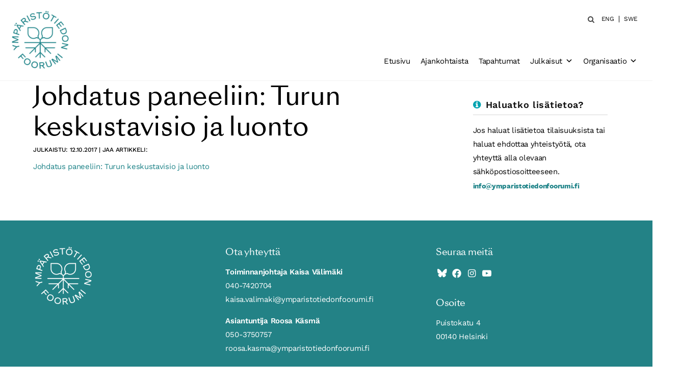

--- FILE ---
content_type: text/css
request_url: https://www.ymparistotiedonfoorumi.fi/wp-content/cache/wpfc-minified/lzilzt8u/2lbxy.css
body_size: 67439
content:
.wpcf7 .screen-reader-response {
position: absolute;
overflow: hidden;
clip: rect(1px, 1px, 1px, 1px);
clip-path: inset(50%);
height: 1px;
width: 1px;
margin: -1px;
padding: 0;
border: 0;
word-wrap: normal !important;
}
.wpcf7 .hidden-fields-container {
display: none;
}
.wpcf7 form .wpcf7-response-output {
margin: 2em 0.5em 1em;
padding: 0.2em 1em;
border: 2px solid #00a0d2; }
.wpcf7 form.init .wpcf7-response-output,
.wpcf7 form.resetting .wpcf7-response-output,
.wpcf7 form.submitting .wpcf7-response-output {
display: none;
}
.wpcf7 form.sent .wpcf7-response-output {
border-color: #46b450; }
.wpcf7 form.failed .wpcf7-response-output,
.wpcf7 form.aborted .wpcf7-response-output {
border-color: #dc3232; }
.wpcf7 form.spam .wpcf7-response-output {
border-color: #f56e28; }
.wpcf7 form.invalid .wpcf7-response-output,
.wpcf7 form.unaccepted .wpcf7-response-output,
.wpcf7 form.payment-required .wpcf7-response-output {
border-color: #ffb900; }
.wpcf7-form-control-wrap {
position: relative;
}
.wpcf7-not-valid-tip {
color: #dc3232; font-size: 1em;
font-weight: normal;
display: block;
}
.use-floating-validation-tip .wpcf7-not-valid-tip {
position: relative;
top: -2ex;
left: 1em;
z-index: 100;
border: 1px solid #dc3232;
background: #fff;
padding: .2em .8em;
width: 24em;
}
.wpcf7-list-item {
display: inline-block;
margin: 0 0 0 1em;
}
.wpcf7-list-item-label::before,
.wpcf7-list-item-label::after {
content: " ";
}
.wpcf7-spinner {
visibility: hidden;
display: inline-block;
background-color: #23282d; opacity: 0.75;
width: 24px;
height: 24px;
border: none;
border-radius: 100%;
padding: 0;
margin: 0 24px;
position: relative;
}
form.submitting .wpcf7-spinner {
visibility: visible;
}
.wpcf7-spinner::before {
content: '';
position: absolute;
background-color: #fbfbfc; top: 4px;
left: 4px;
width: 6px;
height: 6px;
border: none;
border-radius: 100%;
transform-origin: 8px 8px;
animation-name: spin;
animation-duration: 1000ms;
animation-timing-function: linear;
animation-iteration-count: infinite;
}
@media (prefers-reduced-motion: reduce) {
.wpcf7-spinner::before {
animation-name: blink;
animation-duration: 2000ms;
}
}
@keyframes spin {
from {
transform: rotate(0deg);
}
to {
transform: rotate(360deg);
}
}
@keyframes blink {
from {
opacity: 0;
}
50% {
opacity: 1;
}
to {
opacity: 0;
}
}
.wpcf7 [inert] {
opacity: 0.5;
}
.wpcf7 input[type="file"] {
cursor: pointer;
}
.wpcf7 input[type="file"]:disabled {
cursor: default;
}
.wpcf7 .wpcf7-submit:disabled {
cursor: not-allowed;
}
.wpcf7 input[type="url"],
.wpcf7 input[type="email"],
.wpcf7 input[type="tel"] {
direction: ltr;
}
.wpcf7-reflection > output {
display: list-item;
list-style: none;
}
.wpcf7-reflection > output[hidden] {
display: none;
}.mega-menu-last-modified-1684493302 { content: 'Friday 19th May 2023 10:48:22 UTC'; }
#mega-menu-wrap-primary, #mega-menu-wrap-primary #mega-menu-primary, #mega-menu-wrap-primary #mega-menu-primary ul.mega-sub-menu, #mega-menu-wrap-primary #mega-menu-primary li.mega-menu-item, #mega-menu-wrap-primary #mega-menu-primary li.mega-menu-row, #mega-menu-wrap-primary #mega-menu-primary li.mega-menu-column, #mega-menu-wrap-primary #mega-menu-primary a.mega-menu-link, #mega-menu-wrap-primary #mega-menu-primary span.mega-menu-badge {
transition: none;
border-radius: 0;
box-shadow: none;
background: none;
border: 0;
bottom: auto;
box-sizing: border-box;
clip: auto;
color: #f1f1f1;
display: block;
float: none;
font-family: inherit;
font-size: 14px;
height: auto;
left: auto;
line-height: 1.7;
list-style-type: none;
margin: 0;
min-height: auto;
max-height: none;
min-width: auto;
max-width: none;
opacity: 1;
outline: none;
overflow: visible;
padding: 0;
position: relative;
pointer-events: auto;
right: auto;
text-align: left;
text-decoration: none;
text-indent: 0;
text-transform: none;
transform: none;
top: auto;
vertical-align: baseline;
visibility: inherit;
width: auto;
word-wrap: break-word;
white-space: normal;
}
#mega-menu-wrap-primary:before, #mega-menu-wrap-primary #mega-menu-primary:before, #mega-menu-wrap-primary #mega-menu-primary ul.mega-sub-menu:before, #mega-menu-wrap-primary #mega-menu-primary li.mega-menu-item:before, #mega-menu-wrap-primary #mega-menu-primary li.mega-menu-row:before, #mega-menu-wrap-primary #mega-menu-primary li.mega-menu-column:before, #mega-menu-wrap-primary #mega-menu-primary a.mega-menu-link:before, #mega-menu-wrap-primary #mega-menu-primary span.mega-menu-badge:before, #mega-menu-wrap-primary:after, #mega-menu-wrap-primary #mega-menu-primary:after, #mega-menu-wrap-primary #mega-menu-primary ul.mega-sub-menu:after, #mega-menu-wrap-primary #mega-menu-primary li.mega-menu-item:after, #mega-menu-wrap-primary #mega-menu-primary li.mega-menu-row:after, #mega-menu-wrap-primary #mega-menu-primary li.mega-menu-column:after, #mega-menu-wrap-primary #mega-menu-primary a.mega-menu-link:after, #mega-menu-wrap-primary #mega-menu-primary span.mega-menu-badge:after {
display: none;
}
#mega-menu-wrap-primary {
border-radius: 0;
}
@media only screen and (min-width: 1px) {
#mega-menu-wrap-primary {
background: rgba(255, 255, 255, 0.1);
}
}
#mega-menu-wrap-primary.mega-keyboard-navigation .mega-menu-toggle:focus, #mega-menu-wrap-primary.mega-keyboard-navigation .mega-toggle-block:focus, #mega-menu-wrap-primary.mega-keyboard-navigation .mega-toggle-block a:focus, #mega-menu-wrap-primary.mega-keyboard-navigation .mega-toggle-block .mega-search input[type=text]:focus, #mega-menu-wrap-primary.mega-keyboard-navigation .mega-toggle-block button.mega-toggle-animated:focus, #mega-menu-wrap-primary.mega-keyboard-navigation #mega-menu-primary a:focus, #mega-menu-wrap-primary.mega-keyboard-navigation #mega-menu-primary span:focus, #mega-menu-wrap-primary.mega-keyboard-navigation #mega-menu-primary input:focus, #mega-menu-wrap-primary.mega-keyboard-navigation #mega-menu-primary li.mega-menu-item a.mega-menu-link:focus {
outline: 3px solid #109cde;
outline-offset: -3px;
}
#mega-menu-wrap-primary.mega-keyboard-navigation .mega-toggle-block button.mega-toggle-animated:focus {
outline-offset: 2px;
}
#mega-menu-wrap-primary.mega-keyboard-navigation > li.mega-menu-item > a.mega-menu-link:focus {
background: rgba(255, 255, 255, 0.1);
color: #00a3b0;
font-weight: inherit;
text-decoration: none;
border-color: rgba(255, 255, 255, 0.1);
}
@media only screen and (max-width: 0px) {
#mega-menu-wrap-primary.mega-keyboard-navigation > li.mega-menu-item > a.mega-menu-link:focus {
color: #00a3b0;
background: rgba(255, 255, 255, 0.1);
}
}
#mega-menu-wrap-primary #mega-menu-primary {
visibility: visible;
text-align: right;
padding: 0px 0px 0px 0px;
}
#mega-menu-wrap-primary #mega-menu-primary a.mega-menu-link {
cursor: pointer;
display: inline;
}
#mega-menu-wrap-primary #mega-menu-primary a.mega-menu-link .mega-description-group {
vertical-align: middle;
display: inline-block;
transition: none;
}
#mega-menu-wrap-primary #mega-menu-primary a.mega-menu-link .mega-description-group .mega-menu-title, #mega-menu-wrap-primary #mega-menu-primary a.mega-menu-link .mega-description-group .mega-menu-description {
transition: none;
line-height: 1.5;
display: block;
}
#mega-menu-wrap-primary #mega-menu-primary a.mega-menu-link .mega-description-group .mega-menu-description {
font-style: italic;
font-size: 0.8em;
text-transform: none;
font-weight: normal;
}
#mega-menu-wrap-primary #mega-menu-primary li.mega-menu-megamenu li.mega-menu-item.mega-icon-left.mega-has-description.mega-has-icon > a.mega-menu-link {
display: flex;
align-items: center;
}
#mega-menu-wrap-primary #mega-menu-primary li.mega-menu-megamenu li.mega-menu-item.mega-icon-left.mega-has-description.mega-has-icon > a.mega-menu-link:before {
flex: 0 0 auto;
align-self: flex-start;
}
#mega-menu-wrap-primary #mega-menu-primary li.mega-menu-tabbed.mega-menu-megamenu > ul.mega-sub-menu > li.mega-menu-item.mega-icon-left.mega-has-description.mega-has-icon > a.mega-menu-link {
display: block;
}
#mega-menu-wrap-primary #mega-menu-primary li.mega-menu-item.mega-icon-top > a.mega-menu-link {
display: table-cell;
vertical-align: middle;
line-height: initial;
}
#mega-menu-wrap-primary #mega-menu-primary li.mega-menu-item.mega-icon-top > a.mega-menu-link:before {
display: block;
margin: 0 0 6px 0;
text-align: center;
}
#mega-menu-wrap-primary #mega-menu-primary li.mega-menu-item.mega-icon-top > a.mega-menu-link > span.mega-title-below {
display: inline-block;
transition: none;
}
@media only screen and (max-width: 0px) {
#mega-menu-wrap-primary #mega-menu-primary > li.mega-menu-item.mega-icon-top > a.mega-menu-link {
display: block;
line-height: 40px;
}
#mega-menu-wrap-primary #mega-menu-primary > li.mega-menu-item.mega-icon-top > a.mega-menu-link:before {
display: inline-block;
margin: 0 6px 0 0;
text-align: left;
}
}
#mega-menu-wrap-primary #mega-menu-primary li.mega-menu-item.mega-icon-right > a.mega-menu-link:before {
float: right;
margin: 0 0 0 6px;
}
#mega-menu-wrap-primary #mega-menu-primary > li.mega-animating > ul.mega-sub-menu {
pointer-events: none;
}
#mega-menu-wrap-primary #mega-menu-primary li.mega-disable-link > a.mega-menu-link, #mega-menu-wrap-primary #mega-menu-primary li.mega-menu-megamenu li.mega-disable-link > a.mega-menu-link {
cursor: inherit;
}
#mega-menu-wrap-primary #mega-menu-primary li.mega-menu-item-has-children.mega-disable-link > a.mega-menu-link, #mega-menu-wrap-primary #mega-menu-primary li.mega-menu-megamenu > li.mega-menu-item-has-children.mega-disable-link > a.mega-menu-link {
cursor: pointer;
}
#mega-menu-wrap-primary #mega-menu-primary p {
margin-bottom: 10px;
}
#mega-menu-wrap-primary #mega-menu-primary input, #mega-menu-wrap-primary #mega-menu-primary img {
max-width: 100%;
}
#mega-menu-wrap-primary #mega-menu-primary li.mega-menu-item > ul.mega-sub-menu {
display: block;
visibility: hidden;
opacity: 1;
pointer-events: auto;
}
@media only screen and (max-width: 0px) {
#mega-menu-wrap-primary #mega-menu-primary li.mega-menu-item > ul.mega-sub-menu {
display: none;
visibility: visible;
opacity: 1;
}
#mega-menu-wrap-primary #mega-menu-primary li.mega-menu-item.mega-toggle-on > ul.mega-sub-menu, #mega-menu-wrap-primary #mega-menu-primary li.mega-menu-megamenu.mega-menu-item.mega-toggle-on ul.mega-sub-menu {
display: block;
}
#mega-menu-wrap-primary #mega-menu-primary li.mega-menu-megamenu.mega-menu-item.mega-toggle-on li.mega-hide-sub-menu-on-mobile > ul.mega-sub-menu, #mega-menu-wrap-primary #mega-menu-primary li.mega-hide-sub-menu-on-mobile > ul.mega-sub-menu {
display: none;
}
}
@media only screen and (min-width: 1px) {
#mega-menu-wrap-primary #mega-menu-primary[data-effect="fade"] li.mega-menu-item > ul.mega-sub-menu {
opacity: 0;
transition: opacity 200ms ease-in, visibility 200ms ease-in;
}
#mega-menu-wrap-primary #mega-menu-primary[data-effect="fade"].mega-no-js li.mega-menu-item:hover > ul.mega-sub-menu, #mega-menu-wrap-primary #mega-menu-primary[data-effect="fade"].mega-no-js li.mega-menu-item:focus > ul.mega-sub-menu, #mega-menu-wrap-primary #mega-menu-primary[data-effect="fade"] li.mega-menu-item.mega-toggle-on > ul.mega-sub-menu, #mega-menu-wrap-primary #mega-menu-primary[data-effect="fade"] li.mega-menu-item.mega-menu-megamenu.mega-toggle-on ul.mega-sub-menu {
opacity: 1;
}
#mega-menu-wrap-primary #mega-menu-primary[data-effect="fade_up"] li.mega-menu-item.mega-menu-megamenu > ul.mega-sub-menu, #mega-menu-wrap-primary #mega-menu-primary[data-effect="fade_up"] li.mega-menu-item.mega-menu-flyout ul.mega-sub-menu {
opacity: 0;
transform: translate(0, 10px);
transition: opacity 200ms ease-in, transform 200ms ease-in, visibility 200ms ease-in;
}
#mega-menu-wrap-primary #mega-menu-primary[data-effect="fade_up"].mega-no-js li.mega-menu-item:hover > ul.mega-sub-menu, #mega-menu-wrap-primary #mega-menu-primary[data-effect="fade_up"].mega-no-js li.mega-menu-item:focus > ul.mega-sub-menu, #mega-menu-wrap-primary #mega-menu-primary[data-effect="fade_up"] li.mega-menu-item.mega-toggle-on > ul.mega-sub-menu, #mega-menu-wrap-primary #mega-menu-primary[data-effect="fade_up"] li.mega-menu-item.mega-menu-megamenu.mega-toggle-on ul.mega-sub-menu {
opacity: 1;
transform: translate(0, 0);
}
#mega-menu-wrap-primary #mega-menu-primary[data-effect="slide_up"] li.mega-menu-item.mega-menu-megamenu > ul.mega-sub-menu, #mega-menu-wrap-primary #mega-menu-primary[data-effect="slide_up"] li.mega-menu-item.mega-menu-flyout ul.mega-sub-menu {
transform: translate(0, 10px);
transition: transform 200ms ease-in, visibility 200ms ease-in;
}
#mega-menu-wrap-primary #mega-menu-primary[data-effect="slide_up"].mega-no-js li.mega-menu-item:hover > ul.mega-sub-menu, #mega-menu-wrap-primary #mega-menu-primary[data-effect="slide_up"].mega-no-js li.mega-menu-item:focus > ul.mega-sub-menu, #mega-menu-wrap-primary #mega-menu-primary[data-effect="slide_up"] li.mega-menu-item.mega-toggle-on > ul.mega-sub-menu, #mega-menu-wrap-primary #mega-menu-primary[data-effect="slide_up"] li.mega-menu-item.mega-menu-megamenu.mega-toggle-on ul.mega-sub-menu {
transform: translate(0, 0);
}
}
#mega-menu-wrap-primary #mega-menu-primary li.mega-menu-item.mega-menu-megamenu ul.mega-sub-menu li.mega-collapse-children > ul.mega-sub-menu {
display: none;
}
#mega-menu-wrap-primary #mega-menu-primary li.mega-menu-item.mega-menu-megamenu ul.mega-sub-menu li.mega-collapse-children.mega-toggle-on > ul.mega-sub-menu {
display: block;
}
#mega-menu-wrap-primary #mega-menu-primary.mega-no-js li.mega-menu-item:hover > ul.mega-sub-menu, #mega-menu-wrap-primary #mega-menu-primary.mega-no-js li.mega-menu-item:focus > ul.mega-sub-menu, #mega-menu-wrap-primary #mega-menu-primary li.mega-menu-item.mega-toggle-on > ul.mega-sub-menu {
visibility: visible;
}
#mega-menu-wrap-primary #mega-menu-primary li.mega-menu-item.mega-menu-megamenu ul.mega-sub-menu ul.mega-sub-menu {
visibility: inherit;
opacity: 1;
display: block;
}
#mega-menu-wrap-primary #mega-menu-primary li.mega-menu-item.mega-menu-megamenu ul.mega-sub-menu li.mega-1-columns > ul.mega-sub-menu > li.mega-menu-item {
float: left;
width: 100%;
}
#mega-menu-wrap-primary #mega-menu-primary li.mega-menu-item.mega-menu-megamenu ul.mega-sub-menu li.mega-2-columns > ul.mega-sub-menu > li.mega-menu-item {
float: left;
width: 50%;
}
#mega-menu-wrap-primary #mega-menu-primary li.mega-menu-item.mega-menu-megamenu ul.mega-sub-menu li.mega-3-columns > ul.mega-sub-menu > li.mega-menu-item {
float: left;
width: 33.33333%;
}
#mega-menu-wrap-primary #mega-menu-primary li.mega-menu-item.mega-menu-megamenu ul.mega-sub-menu li.mega-4-columns > ul.mega-sub-menu > li.mega-menu-item {
float: left;
width: 25%;
}
#mega-menu-wrap-primary #mega-menu-primary li.mega-menu-item.mega-menu-megamenu ul.mega-sub-menu li.mega-5-columns > ul.mega-sub-menu > li.mega-menu-item {
float: left;
width: 20%;
}
#mega-menu-wrap-primary #mega-menu-primary li.mega-menu-item.mega-menu-megamenu ul.mega-sub-menu li.mega-6-columns > ul.mega-sub-menu > li.mega-menu-item {
float: left;
width: 16.66667%;
}
#mega-menu-wrap-primary #mega-menu-primary li.mega-menu-item a[class^='dashicons']:before {
font-family: dashicons;
}
#mega-menu-wrap-primary #mega-menu-primary li.mega-menu-item a.mega-menu-link:before {
display: inline-block;
font: inherit;
font-family: dashicons;
position: static;
margin: 0 6px 0 0px;
vertical-align: top;
-webkit-font-smoothing: antialiased;
-moz-osx-font-smoothing: grayscale;
color: inherit;
background: transparent;
height: auto;
width: auto;
top: auto;
}
#mega-menu-wrap-primary #mega-menu-primary li.mega-menu-item.mega-hide-text a.mega-menu-link:before {
margin: 0;
}
#mega-menu-wrap-primary #mega-menu-primary li.mega-menu-item.mega-hide-text li.mega-menu-item a.mega-menu-link:before {
margin: 0 6px 0 0;
}
#mega-menu-wrap-primary #mega-menu-primary li.mega-align-bottom-left.mega-toggle-on > a.mega-menu-link {
border-radius: 0;
}
#mega-menu-wrap-primary #mega-menu-primary li.mega-align-bottom-right > ul.mega-sub-menu {
right: 0;
}
#mega-menu-wrap-primary #mega-menu-primary li.mega-align-bottom-right.mega-toggle-on > a.mega-menu-link {
border-radius: 0;
}
@media only screen and (min-width: 1px) {
#mega-menu-wrap-primary #mega-menu-primary > li.mega-menu-megamenu.mega-menu-item {
position: static;
}
}
#mega-menu-wrap-primary #mega-menu-primary > li.mega-menu-item {
margin: 0 0px 0 0;
display: inline-block;
height: auto;
vertical-align: middle;
}
#mega-menu-wrap-primary #mega-menu-primary > li.mega-menu-item.mega-item-align-right {
float: right;
}
@media only screen and (min-width: 1px) {
#mega-menu-wrap-primary #mega-menu-primary > li.mega-menu-item.mega-item-align-right {
margin: 0 0 0 0px;
}
}
@media only screen and (min-width: 1px) {
#mega-menu-wrap-primary #mega-menu-primary > li.mega-menu-item.mega-item-align-float-left {
float: left;
}
}
@media only screen and (min-width: 1px) {
#mega-menu-wrap-primary #mega-menu-primary > li.mega-menu-item > a.mega-menu-link:hover, #mega-menu-wrap-primary #mega-menu-primary > li.mega-menu-item > a.mega-menu-link:focus {
background: rgba(255, 255, 255, 0.1);
color: #00a3b0;
font-weight: inherit;
text-decoration: none;
border-color: rgba(255, 255, 255, 0.1);
}
}
#mega-menu-wrap-primary #mega-menu-primary > li.mega-menu-item.mega-toggle-on > a.mega-menu-link {
background: rgba(255, 255, 255, 0.1);
color: #00a3b0;
font-weight: inherit;
text-decoration: none;
border-color: rgba(255, 255, 255, 0.1);
}
@media only screen and (max-width: 0px) {
#mega-menu-wrap-primary #mega-menu-primary > li.mega-menu-item.mega-toggle-on > a.mega-menu-link {
color: #00a3b0;
background: rgba(255, 255, 255, 0.1);
}
}
#mega-menu-wrap-primary #mega-menu-primary > li.mega-menu-item.mega-current-menu-item > a.mega-menu-link, #mega-menu-wrap-primary #mega-menu-primary > li.mega-menu-item.mega-current-menu-ancestor > a.mega-menu-link, #mega-menu-wrap-primary #mega-menu-primary > li.mega-menu-item.mega-current-page-ancestor > a.mega-menu-link {
background: rgba(255, 255, 255, 0.1);
color: #00a3b0;
font-weight: inherit;
text-decoration: none;
border-color: rgba(255, 255, 255, 0.1);
}
@media only screen and (max-width: 0px) {
#mega-menu-wrap-primary #mega-menu-primary > li.mega-menu-item.mega-current-menu-item > a.mega-menu-link, #mega-menu-wrap-primary #mega-menu-primary > li.mega-menu-item.mega-current-menu-ancestor > a.mega-menu-link, #mega-menu-wrap-primary #mega-menu-primary > li.mega-menu-item.mega-current-page-ancestor > a.mega-menu-link {
color: #00a3b0;
background: rgba(255, 255, 255, 0.1);
}
}
#mega-menu-wrap-primary #mega-menu-primary > li.mega-menu-item > a.mega-menu-link {
line-height: 44px;
height: 44px;
padding: 0px 10px 0px 10px;
vertical-align: baseline;
width: auto;
display: block;
color: #222;
text-transform: uppercase;
text-decoration: none;
text-align: left;
background: rgba(0, 0, 0, 0);
border: 0;
border-radius: 0;
font-family: inherit;
font-size: 15px;
font-weight: inherit;
outline: none;
}
@media only screen and (min-width: 1px) {
#mega-menu-wrap-primary #mega-menu-primary > li.mega-menu-item.mega-multi-line > a.mega-menu-link {
line-height: inherit;
display: table-cell;
vertical-align: middle;
}
}
@media only screen and (max-width: 0px) {
#mega-menu-wrap-primary #mega-menu-primary > li.mega-menu-item.mega-multi-line > a.mega-menu-link br {
display: none;
}
}
@media only screen and (max-width: 0px) {
#mega-menu-wrap-primary #mega-menu-primary > li.mega-menu-item {
display: list-item;
margin: 0;
clear: both;
border: 0;
}
#mega-menu-wrap-primary #mega-menu-primary > li.mega-menu-item.mega-item-align-right {
float: none;
}
#mega-menu-wrap-primary #mega-menu-primary > li.mega-menu-item > a.mega-menu-link {
border-radius: 0;
border: 0;
margin: 0;
line-height: 40px;
height: 40px;
padding: 0 10px;
background: transparent;
text-align: left;
color: #222;
font-size: 15px;
}
}
#mega-menu-wrap-primary #mega-menu-primary li.mega-menu-megamenu > ul.mega-sub-menu > li.mega-menu-row {
width: 100%;
float: left;
}
#mega-menu-wrap-primary #mega-menu-primary li.mega-menu-megamenu > ul.mega-sub-menu > li.mega-menu-row .mega-menu-column {
float: left;
min-height: 1px;
}
@media only screen and (min-width: 1px) {
#mega-menu-wrap-primary #mega-menu-primary li.mega-menu-megamenu > ul.mega-sub-menu > li.mega-menu-row > ul.mega-sub-menu > li.mega-menu-columns-1-of-1 {
width: 100%;
}
#mega-menu-wrap-primary #mega-menu-primary li.mega-menu-megamenu > ul.mega-sub-menu > li.mega-menu-row > ul.mega-sub-menu > li.mega-menu-columns-1-of-2 {
width: 50%;
}
#mega-menu-wrap-primary #mega-menu-primary li.mega-menu-megamenu > ul.mega-sub-menu > li.mega-menu-row > ul.mega-sub-menu > li.mega-menu-columns-2-of-2 {
width: 100%;
}
#mega-menu-wrap-primary #mega-menu-primary li.mega-menu-megamenu > ul.mega-sub-menu > li.mega-menu-row > ul.mega-sub-menu > li.mega-menu-columns-1-of-3 {
width: 33.33333%;
}
#mega-menu-wrap-primary #mega-menu-primary li.mega-menu-megamenu > ul.mega-sub-menu > li.mega-menu-row > ul.mega-sub-menu > li.mega-menu-columns-2-of-3 {
width: 66.66667%;
}
#mega-menu-wrap-primary #mega-menu-primary li.mega-menu-megamenu > ul.mega-sub-menu > li.mega-menu-row > ul.mega-sub-menu > li.mega-menu-columns-3-of-3 {
width: 100%;
}
#mega-menu-wrap-primary #mega-menu-primary li.mega-menu-megamenu > ul.mega-sub-menu > li.mega-menu-row > ul.mega-sub-menu > li.mega-menu-columns-1-of-4 {
width: 25%;
}
#mega-menu-wrap-primary #mega-menu-primary li.mega-menu-megamenu > ul.mega-sub-menu > li.mega-menu-row > ul.mega-sub-menu > li.mega-menu-columns-2-of-4 {
width: 50%;
}
#mega-menu-wrap-primary #mega-menu-primary li.mega-menu-megamenu > ul.mega-sub-menu > li.mega-menu-row > ul.mega-sub-menu > li.mega-menu-columns-3-of-4 {
width: 75%;
}
#mega-menu-wrap-primary #mega-menu-primary li.mega-menu-megamenu > ul.mega-sub-menu > li.mega-menu-row > ul.mega-sub-menu > li.mega-menu-columns-4-of-4 {
width: 100%;
}
#mega-menu-wrap-primary #mega-menu-primary li.mega-menu-megamenu > ul.mega-sub-menu > li.mega-menu-row > ul.mega-sub-menu > li.mega-menu-columns-1-of-5 {
width: 20%;
}
#mega-menu-wrap-primary #mega-menu-primary li.mega-menu-megamenu > ul.mega-sub-menu > li.mega-menu-row > ul.mega-sub-menu > li.mega-menu-columns-2-of-5 {
width: 40%;
}
#mega-menu-wrap-primary #mega-menu-primary li.mega-menu-megamenu > ul.mega-sub-menu > li.mega-menu-row > ul.mega-sub-menu > li.mega-menu-columns-3-of-5 {
width: 60%;
}
#mega-menu-wrap-primary #mega-menu-primary li.mega-menu-megamenu > ul.mega-sub-menu > li.mega-menu-row > ul.mega-sub-menu > li.mega-menu-columns-4-of-5 {
width: 80%;
}
#mega-menu-wrap-primary #mega-menu-primary li.mega-menu-megamenu > ul.mega-sub-menu > li.mega-menu-row > ul.mega-sub-menu > li.mega-menu-columns-5-of-5 {
width: 100%;
}
#mega-menu-wrap-primary #mega-menu-primary li.mega-menu-megamenu > ul.mega-sub-menu > li.mega-menu-row > ul.mega-sub-menu > li.mega-menu-columns-1-of-6 {
width: 16.66667%;
}
#mega-menu-wrap-primary #mega-menu-primary li.mega-menu-megamenu > ul.mega-sub-menu > li.mega-menu-row > ul.mega-sub-menu > li.mega-menu-columns-2-of-6 {
width: 33.33333%;
}
#mega-menu-wrap-primary #mega-menu-primary li.mega-menu-megamenu > ul.mega-sub-menu > li.mega-menu-row > ul.mega-sub-menu > li.mega-menu-columns-3-of-6 {
width: 50%;
}
#mega-menu-wrap-primary #mega-menu-primary li.mega-menu-megamenu > ul.mega-sub-menu > li.mega-menu-row > ul.mega-sub-menu > li.mega-menu-columns-4-of-6 {
width: 66.66667%;
}
#mega-menu-wrap-primary #mega-menu-primary li.mega-menu-megamenu > ul.mega-sub-menu > li.mega-menu-row > ul.mega-sub-menu > li.mega-menu-columns-5-of-6 {
width: 83.33333%;
}
#mega-menu-wrap-primary #mega-menu-primary li.mega-menu-megamenu > ul.mega-sub-menu > li.mega-menu-row > ul.mega-sub-menu > li.mega-menu-columns-6-of-6 {
width: 100%;
}
#mega-menu-wrap-primary #mega-menu-primary li.mega-menu-megamenu > ul.mega-sub-menu > li.mega-menu-row > ul.mega-sub-menu > li.mega-menu-columns-1-of-7 {
width: 14.28571%;
}
#mega-menu-wrap-primary #mega-menu-primary li.mega-menu-megamenu > ul.mega-sub-menu > li.mega-menu-row > ul.mega-sub-menu > li.mega-menu-columns-2-of-7 {
width: 28.57143%;
}
#mega-menu-wrap-primary #mega-menu-primary li.mega-menu-megamenu > ul.mega-sub-menu > li.mega-menu-row > ul.mega-sub-menu > li.mega-menu-columns-3-of-7 {
width: 42.85714%;
}
#mega-menu-wrap-primary #mega-menu-primary li.mega-menu-megamenu > ul.mega-sub-menu > li.mega-menu-row > ul.mega-sub-menu > li.mega-menu-columns-4-of-7 {
width: 57.14286%;
}
#mega-menu-wrap-primary #mega-menu-primary li.mega-menu-megamenu > ul.mega-sub-menu > li.mega-menu-row > ul.mega-sub-menu > li.mega-menu-columns-5-of-7 {
width: 71.42857%;
}
#mega-menu-wrap-primary #mega-menu-primary li.mega-menu-megamenu > ul.mega-sub-menu > li.mega-menu-row > ul.mega-sub-menu > li.mega-menu-columns-6-of-7 {
width: 85.71429%;
}
#mega-menu-wrap-primary #mega-menu-primary li.mega-menu-megamenu > ul.mega-sub-menu > li.mega-menu-row > ul.mega-sub-menu > li.mega-menu-columns-7-of-7 {
width: 100%;
}
#mega-menu-wrap-primary #mega-menu-primary li.mega-menu-megamenu > ul.mega-sub-menu > li.mega-menu-row > ul.mega-sub-menu > li.mega-menu-columns-1-of-8 {
width: 12.5%;
}
#mega-menu-wrap-primary #mega-menu-primary li.mega-menu-megamenu > ul.mega-sub-menu > li.mega-menu-row > ul.mega-sub-menu > li.mega-menu-columns-2-of-8 {
width: 25%;
}
#mega-menu-wrap-primary #mega-menu-primary li.mega-menu-megamenu > ul.mega-sub-menu > li.mega-menu-row > ul.mega-sub-menu > li.mega-menu-columns-3-of-8 {
width: 37.5%;
}
#mega-menu-wrap-primary #mega-menu-primary li.mega-menu-megamenu > ul.mega-sub-menu > li.mega-menu-row > ul.mega-sub-menu > li.mega-menu-columns-4-of-8 {
width: 50%;
}
#mega-menu-wrap-primary #mega-menu-primary li.mega-menu-megamenu > ul.mega-sub-menu > li.mega-menu-row > ul.mega-sub-menu > li.mega-menu-columns-5-of-8 {
width: 62.5%;
}
#mega-menu-wrap-primary #mega-menu-primary li.mega-menu-megamenu > ul.mega-sub-menu > li.mega-menu-row > ul.mega-sub-menu > li.mega-menu-columns-6-of-8 {
width: 75%;
}
#mega-menu-wrap-primary #mega-menu-primary li.mega-menu-megamenu > ul.mega-sub-menu > li.mega-menu-row > ul.mega-sub-menu > li.mega-menu-columns-7-of-8 {
width: 87.5%;
}
#mega-menu-wrap-primary #mega-menu-primary li.mega-menu-megamenu > ul.mega-sub-menu > li.mega-menu-row > ul.mega-sub-menu > li.mega-menu-columns-8-of-8 {
width: 100%;
}
#mega-menu-wrap-primary #mega-menu-primary li.mega-menu-megamenu > ul.mega-sub-menu > li.mega-menu-row > ul.mega-sub-menu > li.mega-menu-columns-1-of-9 {
width: 11.11111%;
}
#mega-menu-wrap-primary #mega-menu-primary li.mega-menu-megamenu > ul.mega-sub-menu > li.mega-menu-row > ul.mega-sub-menu > li.mega-menu-columns-2-of-9 {
width: 22.22222%;
}
#mega-menu-wrap-primary #mega-menu-primary li.mega-menu-megamenu > ul.mega-sub-menu > li.mega-menu-row > ul.mega-sub-menu > li.mega-menu-columns-3-of-9 {
width: 33.33333%;
}
#mega-menu-wrap-primary #mega-menu-primary li.mega-menu-megamenu > ul.mega-sub-menu > li.mega-menu-row > ul.mega-sub-menu > li.mega-menu-columns-4-of-9 {
width: 44.44444%;
}
#mega-menu-wrap-primary #mega-menu-primary li.mega-menu-megamenu > ul.mega-sub-menu > li.mega-menu-row > ul.mega-sub-menu > li.mega-menu-columns-5-of-9 {
width: 55.55556%;
}
#mega-menu-wrap-primary #mega-menu-primary li.mega-menu-megamenu > ul.mega-sub-menu > li.mega-menu-row > ul.mega-sub-menu > li.mega-menu-columns-6-of-9 {
width: 66.66667%;
}
#mega-menu-wrap-primary #mega-menu-primary li.mega-menu-megamenu > ul.mega-sub-menu > li.mega-menu-row > ul.mega-sub-menu > li.mega-menu-columns-7-of-9 {
width: 77.77778%;
}
#mega-menu-wrap-primary #mega-menu-primary li.mega-menu-megamenu > ul.mega-sub-menu > li.mega-menu-row > ul.mega-sub-menu > li.mega-menu-columns-8-of-9 {
width: 88.88889%;
}
#mega-menu-wrap-primary #mega-menu-primary li.mega-menu-megamenu > ul.mega-sub-menu > li.mega-menu-row > ul.mega-sub-menu > li.mega-menu-columns-9-of-9 {
width: 100%;
}
#mega-menu-wrap-primary #mega-menu-primary li.mega-menu-megamenu > ul.mega-sub-menu > li.mega-menu-row > ul.mega-sub-menu > li.mega-menu-columns-1-of-10 {
width: 10%;
}
#mega-menu-wrap-primary #mega-menu-primary li.mega-menu-megamenu > ul.mega-sub-menu > li.mega-menu-row > ul.mega-sub-menu > li.mega-menu-columns-2-of-10 {
width: 20%;
}
#mega-menu-wrap-primary #mega-menu-primary li.mega-menu-megamenu > ul.mega-sub-menu > li.mega-menu-row > ul.mega-sub-menu > li.mega-menu-columns-3-of-10 {
width: 30%;
}
#mega-menu-wrap-primary #mega-menu-primary li.mega-menu-megamenu > ul.mega-sub-menu > li.mega-menu-row > ul.mega-sub-menu > li.mega-menu-columns-4-of-10 {
width: 40%;
}
#mega-menu-wrap-primary #mega-menu-primary li.mega-menu-megamenu > ul.mega-sub-menu > li.mega-menu-row > ul.mega-sub-menu > li.mega-menu-columns-5-of-10 {
width: 50%;
}
#mega-menu-wrap-primary #mega-menu-primary li.mega-menu-megamenu > ul.mega-sub-menu > li.mega-menu-row > ul.mega-sub-menu > li.mega-menu-columns-6-of-10 {
width: 60%;
}
#mega-menu-wrap-primary #mega-menu-primary li.mega-menu-megamenu > ul.mega-sub-menu > li.mega-menu-row > ul.mega-sub-menu > li.mega-menu-columns-7-of-10 {
width: 70%;
}
#mega-menu-wrap-primary #mega-menu-primary li.mega-menu-megamenu > ul.mega-sub-menu > li.mega-menu-row > ul.mega-sub-menu > li.mega-menu-columns-8-of-10 {
width: 80%;
}
#mega-menu-wrap-primary #mega-menu-primary li.mega-menu-megamenu > ul.mega-sub-menu > li.mega-menu-row > ul.mega-sub-menu > li.mega-menu-columns-9-of-10 {
width: 90%;
}
#mega-menu-wrap-primary #mega-menu-primary li.mega-menu-megamenu > ul.mega-sub-menu > li.mega-menu-row > ul.mega-sub-menu > li.mega-menu-columns-10-of-10 {
width: 100%;
}
#mega-menu-wrap-primary #mega-menu-primary li.mega-menu-megamenu > ul.mega-sub-menu > li.mega-menu-row > ul.mega-sub-menu > li.mega-menu-columns-1-of-11 {
width: 9.09091%;
}
#mega-menu-wrap-primary #mega-menu-primary li.mega-menu-megamenu > ul.mega-sub-menu > li.mega-menu-row > ul.mega-sub-menu > li.mega-menu-columns-2-of-11 {
width: 18.18182%;
}
#mega-menu-wrap-primary #mega-menu-primary li.mega-menu-megamenu > ul.mega-sub-menu > li.mega-menu-row > ul.mega-sub-menu > li.mega-menu-columns-3-of-11 {
width: 27.27273%;
}
#mega-menu-wrap-primary #mega-menu-primary li.mega-menu-megamenu > ul.mega-sub-menu > li.mega-menu-row > ul.mega-sub-menu > li.mega-menu-columns-4-of-11 {
width: 36.36364%;
}
#mega-menu-wrap-primary #mega-menu-primary li.mega-menu-megamenu > ul.mega-sub-menu > li.mega-menu-row > ul.mega-sub-menu > li.mega-menu-columns-5-of-11 {
width: 45.45455%;
}
#mega-menu-wrap-primary #mega-menu-primary li.mega-menu-megamenu > ul.mega-sub-menu > li.mega-menu-row > ul.mega-sub-menu > li.mega-menu-columns-6-of-11 {
width: 54.54545%;
}
#mega-menu-wrap-primary #mega-menu-primary li.mega-menu-megamenu > ul.mega-sub-menu > li.mega-menu-row > ul.mega-sub-menu > li.mega-menu-columns-7-of-11 {
width: 63.63636%;
}
#mega-menu-wrap-primary #mega-menu-primary li.mega-menu-megamenu > ul.mega-sub-menu > li.mega-menu-row > ul.mega-sub-menu > li.mega-menu-columns-8-of-11 {
width: 72.72727%;
}
#mega-menu-wrap-primary #mega-menu-primary li.mega-menu-megamenu > ul.mega-sub-menu > li.mega-menu-row > ul.mega-sub-menu > li.mega-menu-columns-9-of-11 {
width: 81.81818%;
}
#mega-menu-wrap-primary #mega-menu-primary li.mega-menu-megamenu > ul.mega-sub-menu > li.mega-menu-row > ul.mega-sub-menu > li.mega-menu-columns-10-of-11 {
width: 90.90909%;
}
#mega-menu-wrap-primary #mega-menu-primary li.mega-menu-megamenu > ul.mega-sub-menu > li.mega-menu-row > ul.mega-sub-menu > li.mega-menu-columns-11-of-11 {
width: 100%;
}
#mega-menu-wrap-primary #mega-menu-primary li.mega-menu-megamenu > ul.mega-sub-menu > li.mega-menu-row > ul.mega-sub-menu > li.mega-menu-columns-1-of-12 {
width: 8.33333%;
}
#mega-menu-wrap-primary #mega-menu-primary li.mega-menu-megamenu > ul.mega-sub-menu > li.mega-menu-row > ul.mega-sub-menu > li.mega-menu-columns-2-of-12 {
width: 16.66667%;
}
#mega-menu-wrap-primary #mega-menu-primary li.mega-menu-megamenu > ul.mega-sub-menu > li.mega-menu-row > ul.mega-sub-menu > li.mega-menu-columns-3-of-12 {
width: 25%;
}
#mega-menu-wrap-primary #mega-menu-primary li.mega-menu-megamenu > ul.mega-sub-menu > li.mega-menu-row > ul.mega-sub-menu > li.mega-menu-columns-4-of-12 {
width: 33.33333%;
}
#mega-menu-wrap-primary #mega-menu-primary li.mega-menu-megamenu > ul.mega-sub-menu > li.mega-menu-row > ul.mega-sub-menu > li.mega-menu-columns-5-of-12 {
width: 41.66667%;
}
#mega-menu-wrap-primary #mega-menu-primary li.mega-menu-megamenu > ul.mega-sub-menu > li.mega-menu-row > ul.mega-sub-menu > li.mega-menu-columns-6-of-12 {
width: 50%;
}
#mega-menu-wrap-primary #mega-menu-primary li.mega-menu-megamenu > ul.mega-sub-menu > li.mega-menu-row > ul.mega-sub-menu > li.mega-menu-columns-7-of-12 {
width: 58.33333%;
}
#mega-menu-wrap-primary #mega-menu-primary li.mega-menu-megamenu > ul.mega-sub-menu > li.mega-menu-row > ul.mega-sub-menu > li.mega-menu-columns-8-of-12 {
width: 66.66667%;
}
#mega-menu-wrap-primary #mega-menu-primary li.mega-menu-megamenu > ul.mega-sub-menu > li.mega-menu-row > ul.mega-sub-menu > li.mega-menu-columns-9-of-12 {
width: 75%;
}
#mega-menu-wrap-primary #mega-menu-primary li.mega-menu-megamenu > ul.mega-sub-menu > li.mega-menu-row > ul.mega-sub-menu > li.mega-menu-columns-10-of-12 {
width: 83.33333%;
}
#mega-menu-wrap-primary #mega-menu-primary li.mega-menu-megamenu > ul.mega-sub-menu > li.mega-menu-row > ul.mega-sub-menu > li.mega-menu-columns-11-of-12 {
width: 91.66667%;
}
#mega-menu-wrap-primary #mega-menu-primary li.mega-menu-megamenu > ul.mega-sub-menu > li.mega-menu-row > ul.mega-sub-menu > li.mega-menu-columns-12-of-12 {
width: 100%;
}
}
@media only screen and (max-width: 0px) {
#mega-menu-wrap-primary #mega-menu-primary li.mega-menu-megamenu > ul.mega-sub-menu > li.mega-menu-row > ul.mega-sub-menu > li.mega-menu-column {
width: 50%;
}
#mega-menu-wrap-primary #mega-menu-primary li.mega-menu-megamenu > ul.mega-sub-menu > li.mega-menu-row > ul.mega-sub-menu > li.mega-menu-column.mega-menu-clear {
clear: left;
}
}
#mega-menu-wrap-primary #mega-menu-primary li.mega-menu-megamenu > ul.mega-sub-menu > li.mega-menu-row .mega-menu-column > ul.mega-sub-menu > li.mega-menu-item {
padding: 15px 15px 15px 15px;
width: 100%;
}
#mega-menu-wrap-primary #mega-menu-primary > li.mega-menu-megamenu > ul.mega-sub-menu {
z-index: 999;
border-radius: 0;
background: #00767f;
border: 0;
padding: 10px 0px 20px 0px;
position: absolute;
width: 100%;
max-width: none;
left: 0;
}
@media only screen and (max-width: 0px) {
#mega-menu-wrap-primary #mega-menu-primary > li.mega-menu-megamenu > ul.mega-sub-menu {
float: left;
position: static;
width: 100%;
}
}
@media only screen and (min-width: 1px) {
#mega-menu-wrap-primary #mega-menu-primary > li.mega-menu-megamenu > ul.mega-sub-menu li.mega-menu-columns-1-of-1 {
width: 100%;
}
#mega-menu-wrap-primary #mega-menu-primary > li.mega-menu-megamenu > ul.mega-sub-menu li.mega-menu-columns-1-of-2 {
width: 50%;
}
#mega-menu-wrap-primary #mega-menu-primary > li.mega-menu-megamenu > ul.mega-sub-menu li.mega-menu-columns-2-of-2 {
width: 100%;
}
#mega-menu-wrap-primary #mega-menu-primary > li.mega-menu-megamenu > ul.mega-sub-menu li.mega-menu-columns-1-of-3 {
width: 33.33333%;
}
#mega-menu-wrap-primary #mega-menu-primary > li.mega-menu-megamenu > ul.mega-sub-menu li.mega-menu-columns-2-of-3 {
width: 66.66667%;
}
#mega-menu-wrap-primary #mega-menu-primary > li.mega-menu-megamenu > ul.mega-sub-menu li.mega-menu-columns-3-of-3 {
width: 100%;
}
#mega-menu-wrap-primary #mega-menu-primary > li.mega-menu-megamenu > ul.mega-sub-menu li.mega-menu-columns-1-of-4 {
width: 25%;
}
#mega-menu-wrap-primary #mega-menu-primary > li.mega-menu-megamenu > ul.mega-sub-menu li.mega-menu-columns-2-of-4 {
width: 50%;
}
#mega-menu-wrap-primary #mega-menu-primary > li.mega-menu-megamenu > ul.mega-sub-menu li.mega-menu-columns-3-of-4 {
width: 75%;
}
#mega-menu-wrap-primary #mega-menu-primary > li.mega-menu-megamenu > ul.mega-sub-menu li.mega-menu-columns-4-of-4 {
width: 100%;
}
#mega-menu-wrap-primary #mega-menu-primary > li.mega-menu-megamenu > ul.mega-sub-menu li.mega-menu-columns-1-of-5 {
width: 20%;
}
#mega-menu-wrap-primary #mega-menu-primary > li.mega-menu-megamenu > ul.mega-sub-menu li.mega-menu-columns-2-of-5 {
width: 40%;
}
#mega-menu-wrap-primary #mega-menu-primary > li.mega-menu-megamenu > ul.mega-sub-menu li.mega-menu-columns-3-of-5 {
width: 60%;
}
#mega-menu-wrap-primary #mega-menu-primary > li.mega-menu-megamenu > ul.mega-sub-menu li.mega-menu-columns-4-of-5 {
width: 80%;
}
#mega-menu-wrap-primary #mega-menu-primary > li.mega-menu-megamenu > ul.mega-sub-menu li.mega-menu-columns-5-of-5 {
width: 100%;
}
#mega-menu-wrap-primary #mega-menu-primary > li.mega-menu-megamenu > ul.mega-sub-menu li.mega-menu-columns-1-of-6 {
width: 16.66667%;
}
#mega-menu-wrap-primary #mega-menu-primary > li.mega-menu-megamenu > ul.mega-sub-menu li.mega-menu-columns-2-of-6 {
width: 33.33333%;
}
#mega-menu-wrap-primary #mega-menu-primary > li.mega-menu-megamenu > ul.mega-sub-menu li.mega-menu-columns-3-of-6 {
width: 50%;
}
#mega-menu-wrap-primary #mega-menu-primary > li.mega-menu-megamenu > ul.mega-sub-menu li.mega-menu-columns-4-of-6 {
width: 66.66667%;
}
#mega-menu-wrap-primary #mega-menu-primary > li.mega-menu-megamenu > ul.mega-sub-menu li.mega-menu-columns-5-of-6 {
width: 83.33333%;
}
#mega-menu-wrap-primary #mega-menu-primary > li.mega-menu-megamenu > ul.mega-sub-menu li.mega-menu-columns-6-of-6 {
width: 100%;
}
#mega-menu-wrap-primary #mega-menu-primary > li.mega-menu-megamenu > ul.mega-sub-menu li.mega-menu-columns-1-of-7 {
width: 14.28571%;
}
#mega-menu-wrap-primary #mega-menu-primary > li.mega-menu-megamenu > ul.mega-sub-menu li.mega-menu-columns-2-of-7 {
width: 28.57143%;
}
#mega-menu-wrap-primary #mega-menu-primary > li.mega-menu-megamenu > ul.mega-sub-menu li.mega-menu-columns-3-of-7 {
width: 42.85714%;
}
#mega-menu-wrap-primary #mega-menu-primary > li.mega-menu-megamenu > ul.mega-sub-menu li.mega-menu-columns-4-of-7 {
width: 57.14286%;
}
#mega-menu-wrap-primary #mega-menu-primary > li.mega-menu-megamenu > ul.mega-sub-menu li.mega-menu-columns-5-of-7 {
width: 71.42857%;
}
#mega-menu-wrap-primary #mega-menu-primary > li.mega-menu-megamenu > ul.mega-sub-menu li.mega-menu-columns-6-of-7 {
width: 85.71429%;
}
#mega-menu-wrap-primary #mega-menu-primary > li.mega-menu-megamenu > ul.mega-sub-menu li.mega-menu-columns-7-of-7 {
width: 100%;
}
#mega-menu-wrap-primary #mega-menu-primary > li.mega-menu-megamenu > ul.mega-sub-menu li.mega-menu-columns-1-of-8 {
width: 12.5%;
}
#mega-menu-wrap-primary #mega-menu-primary > li.mega-menu-megamenu > ul.mega-sub-menu li.mega-menu-columns-2-of-8 {
width: 25%;
}
#mega-menu-wrap-primary #mega-menu-primary > li.mega-menu-megamenu > ul.mega-sub-menu li.mega-menu-columns-3-of-8 {
width: 37.5%;
}
#mega-menu-wrap-primary #mega-menu-primary > li.mega-menu-megamenu > ul.mega-sub-menu li.mega-menu-columns-4-of-8 {
width: 50%;
}
#mega-menu-wrap-primary #mega-menu-primary > li.mega-menu-megamenu > ul.mega-sub-menu li.mega-menu-columns-5-of-8 {
width: 62.5%;
}
#mega-menu-wrap-primary #mega-menu-primary > li.mega-menu-megamenu > ul.mega-sub-menu li.mega-menu-columns-6-of-8 {
width: 75%;
}
#mega-menu-wrap-primary #mega-menu-primary > li.mega-menu-megamenu > ul.mega-sub-menu li.mega-menu-columns-7-of-8 {
width: 87.5%;
}
#mega-menu-wrap-primary #mega-menu-primary > li.mega-menu-megamenu > ul.mega-sub-menu li.mega-menu-columns-8-of-8 {
width: 100%;
}
#mega-menu-wrap-primary #mega-menu-primary > li.mega-menu-megamenu > ul.mega-sub-menu li.mega-menu-columns-1-of-9 {
width: 11.11111%;
}
#mega-menu-wrap-primary #mega-menu-primary > li.mega-menu-megamenu > ul.mega-sub-menu li.mega-menu-columns-2-of-9 {
width: 22.22222%;
}
#mega-menu-wrap-primary #mega-menu-primary > li.mega-menu-megamenu > ul.mega-sub-menu li.mega-menu-columns-3-of-9 {
width: 33.33333%;
}
#mega-menu-wrap-primary #mega-menu-primary > li.mega-menu-megamenu > ul.mega-sub-menu li.mega-menu-columns-4-of-9 {
width: 44.44444%;
}
#mega-menu-wrap-primary #mega-menu-primary > li.mega-menu-megamenu > ul.mega-sub-menu li.mega-menu-columns-5-of-9 {
width: 55.55556%;
}
#mega-menu-wrap-primary #mega-menu-primary > li.mega-menu-megamenu > ul.mega-sub-menu li.mega-menu-columns-6-of-9 {
width: 66.66667%;
}
#mega-menu-wrap-primary #mega-menu-primary > li.mega-menu-megamenu > ul.mega-sub-menu li.mega-menu-columns-7-of-9 {
width: 77.77778%;
}
#mega-menu-wrap-primary #mega-menu-primary > li.mega-menu-megamenu > ul.mega-sub-menu li.mega-menu-columns-8-of-9 {
width: 88.88889%;
}
#mega-menu-wrap-primary #mega-menu-primary > li.mega-menu-megamenu > ul.mega-sub-menu li.mega-menu-columns-9-of-9 {
width: 100%;
}
#mega-menu-wrap-primary #mega-menu-primary > li.mega-menu-megamenu > ul.mega-sub-menu li.mega-menu-columns-1-of-10 {
width: 10%;
}
#mega-menu-wrap-primary #mega-menu-primary > li.mega-menu-megamenu > ul.mega-sub-menu li.mega-menu-columns-2-of-10 {
width: 20%;
}
#mega-menu-wrap-primary #mega-menu-primary > li.mega-menu-megamenu > ul.mega-sub-menu li.mega-menu-columns-3-of-10 {
width: 30%;
}
#mega-menu-wrap-primary #mega-menu-primary > li.mega-menu-megamenu > ul.mega-sub-menu li.mega-menu-columns-4-of-10 {
width: 40%;
}
#mega-menu-wrap-primary #mega-menu-primary > li.mega-menu-megamenu > ul.mega-sub-menu li.mega-menu-columns-5-of-10 {
width: 50%;
}
#mega-menu-wrap-primary #mega-menu-primary > li.mega-menu-megamenu > ul.mega-sub-menu li.mega-menu-columns-6-of-10 {
width: 60%;
}
#mega-menu-wrap-primary #mega-menu-primary > li.mega-menu-megamenu > ul.mega-sub-menu li.mega-menu-columns-7-of-10 {
width: 70%;
}
#mega-menu-wrap-primary #mega-menu-primary > li.mega-menu-megamenu > ul.mega-sub-menu li.mega-menu-columns-8-of-10 {
width: 80%;
}
#mega-menu-wrap-primary #mega-menu-primary > li.mega-menu-megamenu > ul.mega-sub-menu li.mega-menu-columns-9-of-10 {
width: 90%;
}
#mega-menu-wrap-primary #mega-menu-primary > li.mega-menu-megamenu > ul.mega-sub-menu li.mega-menu-columns-10-of-10 {
width: 100%;
}
#mega-menu-wrap-primary #mega-menu-primary > li.mega-menu-megamenu > ul.mega-sub-menu li.mega-menu-columns-1-of-11 {
width: 9.09091%;
}
#mega-menu-wrap-primary #mega-menu-primary > li.mega-menu-megamenu > ul.mega-sub-menu li.mega-menu-columns-2-of-11 {
width: 18.18182%;
}
#mega-menu-wrap-primary #mega-menu-primary > li.mega-menu-megamenu > ul.mega-sub-menu li.mega-menu-columns-3-of-11 {
width: 27.27273%;
}
#mega-menu-wrap-primary #mega-menu-primary > li.mega-menu-megamenu > ul.mega-sub-menu li.mega-menu-columns-4-of-11 {
width: 36.36364%;
}
#mega-menu-wrap-primary #mega-menu-primary > li.mega-menu-megamenu > ul.mega-sub-menu li.mega-menu-columns-5-of-11 {
width: 45.45455%;
}
#mega-menu-wrap-primary #mega-menu-primary > li.mega-menu-megamenu > ul.mega-sub-menu li.mega-menu-columns-6-of-11 {
width: 54.54545%;
}
#mega-menu-wrap-primary #mega-menu-primary > li.mega-menu-megamenu > ul.mega-sub-menu li.mega-menu-columns-7-of-11 {
width: 63.63636%;
}
#mega-menu-wrap-primary #mega-menu-primary > li.mega-menu-megamenu > ul.mega-sub-menu li.mega-menu-columns-8-of-11 {
width: 72.72727%;
}
#mega-menu-wrap-primary #mega-menu-primary > li.mega-menu-megamenu > ul.mega-sub-menu li.mega-menu-columns-9-of-11 {
width: 81.81818%;
}
#mega-menu-wrap-primary #mega-menu-primary > li.mega-menu-megamenu > ul.mega-sub-menu li.mega-menu-columns-10-of-11 {
width: 90.90909%;
}
#mega-menu-wrap-primary #mega-menu-primary > li.mega-menu-megamenu > ul.mega-sub-menu li.mega-menu-columns-11-of-11 {
width: 100%;
}
#mega-menu-wrap-primary #mega-menu-primary > li.mega-menu-megamenu > ul.mega-sub-menu li.mega-menu-columns-1-of-12 {
width: 8.33333%;
}
#mega-menu-wrap-primary #mega-menu-primary > li.mega-menu-megamenu > ul.mega-sub-menu li.mega-menu-columns-2-of-12 {
width: 16.66667%;
}
#mega-menu-wrap-primary #mega-menu-primary > li.mega-menu-megamenu > ul.mega-sub-menu li.mega-menu-columns-3-of-12 {
width: 25%;
}
#mega-menu-wrap-primary #mega-menu-primary > li.mega-menu-megamenu > ul.mega-sub-menu li.mega-menu-columns-4-of-12 {
width: 33.33333%;
}
#mega-menu-wrap-primary #mega-menu-primary > li.mega-menu-megamenu > ul.mega-sub-menu li.mega-menu-columns-5-of-12 {
width: 41.66667%;
}
#mega-menu-wrap-primary #mega-menu-primary > li.mega-menu-megamenu > ul.mega-sub-menu li.mega-menu-columns-6-of-12 {
width: 50%;
}
#mega-menu-wrap-primary #mega-menu-primary > li.mega-menu-megamenu > ul.mega-sub-menu li.mega-menu-columns-7-of-12 {
width: 58.33333%;
}
#mega-menu-wrap-primary #mega-menu-primary > li.mega-menu-megamenu > ul.mega-sub-menu li.mega-menu-columns-8-of-12 {
width: 66.66667%;
}
#mega-menu-wrap-primary #mega-menu-primary > li.mega-menu-megamenu > ul.mega-sub-menu li.mega-menu-columns-9-of-12 {
width: 75%;
}
#mega-menu-wrap-primary #mega-menu-primary > li.mega-menu-megamenu > ul.mega-sub-menu li.mega-menu-columns-10-of-12 {
width: 83.33333%;
}
#mega-menu-wrap-primary #mega-menu-primary > li.mega-menu-megamenu > ul.mega-sub-menu li.mega-menu-columns-11-of-12 {
width: 91.66667%;
}
#mega-menu-wrap-primary #mega-menu-primary > li.mega-menu-megamenu > ul.mega-sub-menu li.mega-menu-columns-12-of-12 {
width: 100%;
}
}
#mega-menu-wrap-primary #mega-menu-primary > li.mega-menu-megamenu > ul.mega-sub-menu .mega-description-group .mega-menu-description {
margin: 5px 0;
}
#mega-menu-wrap-primary #mega-menu-primary > li.mega-menu-megamenu > ul.mega-sub-menu > li.mega-menu-item ul.mega-sub-menu {
clear: both;
}
#mega-menu-wrap-primary #mega-menu-primary > li.mega-menu-megamenu > ul.mega-sub-menu > li.mega-menu-item ul.mega-sub-menu li.mega-menu-item ul.mega-sub-menu {
margin-left: 10px;
}
#mega-menu-wrap-primary #mega-menu-primary > li.mega-menu-megamenu > ul.mega-sub-menu li.mega-menu-column > ul.mega-sub-menu ul.mega-sub-menu ul.mega-sub-menu {
margin-left: 10px;
}
#mega-menu-wrap-primary #mega-menu-primary > li.mega-menu-megamenu > ul.mega-sub-menu > li.mega-menu-item, #mega-menu-wrap-primary #mega-menu-primary > li.mega-menu-megamenu > ul.mega-sub-menu li.mega-menu-column > ul.mega-sub-menu > li.mega-menu-item {
color: #f1f1f1;
font-family: inherit;
font-size: 14px;
display: block;
float: left;
clear: none;
padding: 15px 15px 15px 15px;
vertical-align: top;
}
#mega-menu-wrap-primary #mega-menu-primary > li.mega-menu-megamenu > ul.mega-sub-menu > li.mega-menu-item.mega-menu-clear, #mega-menu-wrap-primary #mega-menu-primary > li.mega-menu-megamenu > ul.mega-sub-menu li.mega-menu-column > ul.mega-sub-menu > li.mega-menu-item.mega-menu-clear {
clear: left;
}
#mega-menu-wrap-primary #mega-menu-primary > li.mega-menu-megamenu > ul.mega-sub-menu > li.mega-menu-item h4.mega-block-title, #mega-menu-wrap-primary #mega-menu-primary > li.mega-menu-megamenu > ul.mega-sub-menu li.mega-menu-column > ul.mega-sub-menu > li.mega-menu-item h4.mega-block-title {
color: #fff;
font-family: inherit;
font-size: 16px;
text-transform: uppercase;
text-decoration: none;
font-weight: bold;
text-align: left;
margin: 0px 0px 0px 0px;
padding: 0px 0px 5px 0px;
vertical-align: top;
display: block;
visibility: inherit;
border: 0;
}
#mega-menu-wrap-primary #mega-menu-primary > li.mega-menu-megamenu > ul.mega-sub-menu > li.mega-menu-item h4.mega-block-title:hover, #mega-menu-wrap-primary #mega-menu-primary > li.mega-menu-megamenu > ul.mega-sub-menu li.mega-menu-column > ul.mega-sub-menu > li.mega-menu-item h4.mega-block-title:hover {
border-color: rgba(0, 0, 0, 0);
}
#mega-menu-wrap-primary #mega-menu-primary > li.mega-menu-megamenu > ul.mega-sub-menu > li.mega-menu-item > a.mega-menu-link, #mega-menu-wrap-primary #mega-menu-primary > li.mega-menu-megamenu > ul.mega-sub-menu li.mega-menu-column > ul.mega-sub-menu > li.mega-menu-item > a.mega-menu-link { color: #fff;
font-family: inherit;
font-size: 22px;
text-transform: none;
text-decoration: none;
font-weight: 300;
text-align: left;
margin: 0px 0px 5px 0px;
padding: 0px 0px 5px 0px;
vertical-align: top;
display: block;
border-top: 0px solid rgba(255, 255, 255, 0.2);
border-left: 0px solid rgba(255, 255, 255, 0.2);
border-right: 0px solid rgba(255, 255, 255, 0.2);
border-bottom: 1px solid rgba(255, 255, 255, 0.2);
}
#mega-menu-wrap-primary #mega-menu-primary > li.mega-menu-megamenu > ul.mega-sub-menu > li.mega-menu-item > a.mega-menu-link:hover, #mega-menu-wrap-primary #mega-menu-primary > li.mega-menu-megamenu > ul.mega-sub-menu li.mega-menu-column > ul.mega-sub-menu > li.mega-menu-item > a.mega-menu-link:hover {
border-color: rgba(0, 0, 0, 0);
}
#mega-menu-wrap-primary #mega-menu-primary > li.mega-menu-megamenu > ul.mega-sub-menu > li.mega-menu-item > a.mega-menu-link:hover, #mega-menu-wrap-primary #mega-menu-primary > li.mega-menu-megamenu > ul.mega-sub-menu li.mega-menu-column > ul.mega-sub-menu > li.mega-menu-item > a.mega-menu-link:hover, #mega-menu-wrap-primary #mega-menu-primary > li.mega-menu-megamenu > ul.mega-sub-menu > li.mega-menu-item > a.mega-menu-link:focus, #mega-menu-wrap-primary #mega-menu-primary > li.mega-menu-megamenu > ul.mega-sub-menu li.mega-menu-column > ul.mega-sub-menu > li.mega-menu-item > a.mega-menu-link:focus { color: #f1f1f1;
font-weight: 300;
text-decoration: none;
background: rgba(0, 0, 0, 0);
}
#mega-menu-wrap-primary #mega-menu-primary > li.mega-menu-megamenu > ul.mega-sub-menu > li.mega-menu-item > a.mega-menu-link:hover > span.mega-title-below, #mega-menu-wrap-primary #mega-menu-primary > li.mega-menu-megamenu > ul.mega-sub-menu li.mega-menu-column > ul.mega-sub-menu > li.mega-menu-item > a.mega-menu-link:hover > span.mega-title-below, #mega-menu-wrap-primary #mega-menu-primary > li.mega-menu-megamenu > ul.mega-sub-menu > li.mega-menu-item > a.mega-menu-link:focus > span.mega-title-below, #mega-menu-wrap-primary #mega-menu-primary > li.mega-menu-megamenu > ul.mega-sub-menu li.mega-menu-column > ul.mega-sub-menu > li.mega-menu-item > a.mega-menu-link:focus > span.mega-title-below {
text-decoration: none;
}
#mega-menu-wrap-primary #mega-menu-primary > li.mega-menu-megamenu > ul.mega-sub-menu > li.mega-menu-item li.mega-menu-item > a.mega-menu-link, #mega-menu-wrap-primary #mega-menu-primary > li.mega-menu-megamenu > ul.mega-sub-menu li.mega-menu-column > ul.mega-sub-menu > li.mega-menu-item li.mega-menu-item > a.mega-menu-link { color: #f1f1f1;
font-family: inherit;
font-size: 16px;
text-transform: none;
text-decoration: none;
font-weight: normal;
text-align: left;
margin: 0px 0px 0px 0px;
padding: 0px 0px 0px 0px;
vertical-align: top;
display: block;
border: 0;
}
#mega-menu-wrap-primary #mega-menu-primary > li.mega-menu-megamenu > ul.mega-sub-menu > li.mega-menu-item li.mega-menu-item > a.mega-menu-link:hover, #mega-menu-wrap-primary #mega-menu-primary > li.mega-menu-megamenu > ul.mega-sub-menu li.mega-menu-column > ul.mega-sub-menu > li.mega-menu-item li.mega-menu-item > a.mega-menu-link:hover {
border-color: rgba(0, 0, 0, 0);
}
#mega-menu-wrap-primary #mega-menu-primary > li.mega-menu-megamenu > ul.mega-sub-menu > li.mega-menu-item li.mega-menu-item.mega-icon-left.mega-has-description.mega-has-icon > a.mega-menu-link, #mega-menu-wrap-primary #mega-menu-primary > li.mega-menu-megamenu > ul.mega-sub-menu li.mega-menu-column > ul.mega-sub-menu > li.mega-menu-item li.mega-menu-item.mega-icon-left.mega-has-description.mega-has-icon > a.mega-menu-link {
display: flex;
}
#mega-menu-wrap-primary #mega-menu-primary > li.mega-menu-megamenu > ul.mega-sub-menu > li.mega-menu-item li.mega-menu-item > a.mega-menu-link:hover, #mega-menu-wrap-primary #mega-menu-primary > li.mega-menu-megamenu > ul.mega-sub-menu li.mega-menu-column > ul.mega-sub-menu > li.mega-menu-item li.mega-menu-item > a.mega-menu-link:hover, #mega-menu-wrap-primary #mega-menu-primary > li.mega-menu-megamenu > ul.mega-sub-menu > li.mega-menu-item li.mega-menu-item > a.mega-menu-link:focus, #mega-menu-wrap-primary #mega-menu-primary > li.mega-menu-megamenu > ul.mega-sub-menu li.mega-menu-column > ul.mega-sub-menu > li.mega-menu-item li.mega-menu-item > a.mega-menu-link:focus { color: #f1f1f1;
font-weight: normal;
text-decoration: none;
background: rgba(0, 0, 0, 0);
}
@media only screen and (max-width: 0px) {
#mega-menu-wrap-primary #mega-menu-primary > li.mega-menu-megamenu > ul.mega-sub-menu {
border: 0;
padding: 10px;
border-radius: 0;
}
#mega-menu-wrap-primary #mega-menu-primary > li.mega-menu-megamenu > ul.mega-sub-menu > li.mega-menu-item {
width: 50%;
}
#mega-menu-wrap-primary #mega-menu-primary > li.mega-menu-megamenu > ul.mega-sub-menu > li:nth-child(odd) {
clear: left;
}
}
#mega-menu-wrap-primary #mega-menu-primary > li.mega-menu-megamenu.mega-no-headers > ul.mega-sub-menu > li.mega-menu-item > a.mega-menu-link, #mega-menu-wrap-primary #mega-menu-primary > li.mega-menu-megamenu.mega-no-headers > ul.mega-sub-menu li.mega-menu-column > ul.mega-sub-menu > li.mega-menu-item > a.mega-menu-link {
color: #f1f1f1;
font-family: inherit;
font-size: 16px;
text-transform: none;
text-decoration: none;
font-weight: normal;
margin: 0;
border: 0;
padding: 0px 0px 0px 0px;
vertical-align: top;
display: block;
}
#mega-menu-wrap-primary #mega-menu-primary > li.mega-menu-megamenu.mega-no-headers > ul.mega-sub-menu > li.mega-menu-item > a.mega-menu-link:hover, #mega-menu-wrap-primary #mega-menu-primary > li.mega-menu-megamenu.mega-no-headers > ul.mega-sub-menu > li.mega-menu-item > a.mega-menu-link:focus, #mega-menu-wrap-primary #mega-menu-primary > li.mega-menu-megamenu.mega-no-headers > ul.mega-sub-menu li.mega-menu-column > ul.mega-sub-menu > li.mega-menu-item > a.mega-menu-link:hover, #mega-menu-wrap-primary #mega-menu-primary > li.mega-menu-megamenu.mega-no-headers > ul.mega-sub-menu li.mega-menu-column > ul.mega-sub-menu > li.mega-menu-item > a.mega-menu-link:focus {
color: #f1f1f1;
font-weight: normal;
text-decoration: none;
background: rgba(0, 0, 0, 0);
}
#mega-menu-wrap-primary #mega-menu-primary > li.mega-menu-flyout ul.mega-sub-menu {
z-index: 999;
position: absolute;
width: 200px;
max-width: none;
padding: 0px 0px 0px 0px;
border: 0;
background: #00767f;
border-radius: 0;
}
@media only screen and (max-width: 0px) {
#mega-menu-wrap-primary #mega-menu-primary > li.mega-menu-flyout ul.mega-sub-menu {
float: left;
position: static;
width: 100%;
padding: 0;
border: 0;
border-radius: 0;
}
}
@media only screen and (max-width: 0px) {
#mega-menu-wrap-primary #mega-menu-primary > li.mega-menu-flyout ul.mega-sub-menu li.mega-menu-item {
clear: both;
}
}
#mega-menu-wrap-primary #mega-menu-primary > li.mega-menu-flyout ul.mega-sub-menu li.mega-menu-item a.mega-menu-link {
display: block;
background: rgba(241, 241, 241, 0);
color: #fff;
font-family: inherit;
font-size: 16px;
font-weight: normal;
padding: 0px 10px 0px 10px;
line-height: 40px;
text-decoration: none;
text-transform: none;
vertical-align: baseline;
}
#mega-menu-wrap-primary #mega-menu-primary > li.mega-menu-flyout ul.mega-sub-menu li.mega-menu-item:first-child > a.mega-menu-link {
border-top-left-radius: 0px;
border-top-right-radius: 0px;
}
@media only screen and (max-width: 0px) {
#mega-menu-wrap-primary #mega-menu-primary > li.mega-menu-flyout ul.mega-sub-menu li.mega-menu-item:first-child > a.mega-menu-link {
border-top-left-radius: 0;
border-top-right-radius: 0;
}
}
#mega-menu-wrap-primary #mega-menu-primary > li.mega-menu-flyout ul.mega-sub-menu li.mega-menu-item:last-child > a.mega-menu-link {
border-bottom-right-radius: 0px;
border-bottom-left-radius: 0px;
}
@media only screen and (max-width: 0px) {
#mega-menu-wrap-primary #mega-menu-primary > li.mega-menu-flyout ul.mega-sub-menu li.mega-menu-item:last-child > a.mega-menu-link {
border-bottom-right-radius: 0;
border-bottom-left-radius: 0;
}
}
#mega-menu-wrap-primary #mega-menu-primary > li.mega-menu-flyout ul.mega-sub-menu li.mega-menu-item a.mega-menu-link:hover, #mega-menu-wrap-primary #mega-menu-primary > li.mega-menu-flyout ul.mega-sub-menu li.mega-menu-item a.mega-menu-link:focus {
background: rgba(221, 221, 221, 0);
font-weight: normal;
text-decoration: none;
color: #fff;
}
#mega-menu-wrap-primary #mega-menu-primary > li.mega-menu-flyout ul.mega-sub-menu li.mega-menu-item ul.mega-sub-menu {
position: absolute;
left: 100%;
top: 0;
}
@media only screen and (max-width: 0px) {
#mega-menu-wrap-primary #mega-menu-primary > li.mega-menu-flyout ul.mega-sub-menu li.mega-menu-item ul.mega-sub-menu {
position: static;
left: 0;
width: 100%;
}
#mega-menu-wrap-primary #mega-menu-primary > li.mega-menu-flyout ul.mega-sub-menu li.mega-menu-item ul.mega-sub-menu a.mega-menu-link {
padding-left: 20px;
}
#mega-menu-wrap-primary #mega-menu-primary > li.mega-menu-flyout ul.mega-sub-menu li.mega-menu-item ul.mega-sub-menu ul.mega-sub-menu a.mega-menu-link {
padding-left: 30px;
}
}
#mega-menu-wrap-primary #mega-menu-primary li.mega-menu-item-has-children > a.mega-menu-link > span.mega-indicator {
display: inline-block;
width: auto;
background: transparent;
position: relative;
pointer-events: auto;
left: auto;
min-width: auto;
font-size: inherit;
padding: 0;
margin: 0 0 0 6px;
height: auto;
line-height: inherit;
color: inherit;
}
#mega-menu-wrap-primary #mega-menu-primary li.mega-menu-item-has-children > a.mega-menu-link > span.mega-indicator:after {
content: '\f347';
font-family: dashicons;
font-weight: normal;
display: inline-block;
margin: 0;
vertical-align: top;
-webkit-font-smoothing: antialiased;
-moz-osx-font-smoothing: grayscale;
transform: rotate(0);
color: inherit;
position: relative;
background: transparent;
height: auto;
width: auto;
right: auto;
line-height: inherit;
}
#mega-menu-wrap-primary #mega-menu-primary li.mega-menu-item-has-children li.mega-menu-item-has-children > a.mega-menu-link > span.mega-indicator {
float: right;
}
#mega-menu-wrap-primary #mega-menu-primary li.mega-menu-item-has-children.mega-collapse-children.mega-toggle-on > a.mega-menu-link > span.mega-indicator:after {
content: '\f343';
}
@media only screen and (max-width: 0px) {
#mega-menu-wrap-primary #mega-menu-primary li.mega-menu-item-has-children > a.mega-menu-link > span.mega-indicator {
float: right;
}
#mega-menu-wrap-primary #mega-menu-primary li.mega-menu-item-has-children.mega-toggle-on > a.mega-menu-link > span.mega-indicator:after {
content: '\f343';
}
#mega-menu-wrap-primary #mega-menu-primary li.mega-menu-item-has-children.mega-hide-sub-menu-on-mobile > a.mega-menu-link > span.mega-indicator {
display: none;
}
}
#mega-menu-wrap-primary #mega-menu-primary li.mega-menu-megamenu:not(.mega-menu-tabbed) li.mega-menu-item-has-children:not(.mega-collapse-children) > a.mega-menu-link > span.mega-indicator, #mega-menu-wrap-primary #mega-menu-primary li.mega-menu-item-has-children.mega-hide-arrow > a.mega-menu-link > span.mega-indicator {
display: none;
}
@media only screen and (min-width: 1px) {
#mega-menu-wrap-primary #mega-menu-primary li.mega-menu-flyout li.mega-menu-item a.mega-menu-link > span.mega-indicator:after {
content: '\f345';
}
#mega-menu-wrap-primary #mega-menu-primary li.mega-menu-flyout.mega-align-bottom-right li.mega-menu-item a.mega-menu-link {
text-align: right;
}
#mega-menu-wrap-primary #mega-menu-primary li.mega-menu-flyout.mega-align-bottom-right li.mega-menu-item a.mega-menu-link > span.mega-indicator {
float: left;
}
#mega-menu-wrap-primary #mega-menu-primary li.mega-menu-flyout.mega-align-bottom-right li.mega-menu-item a.mega-menu-link > span.mega-indicator:after {
content: '\f341';
margin: 0 6px 0 0;
}
#mega-menu-wrap-primary #mega-menu-primary li.mega-menu-flyout.mega-align-bottom-right li.mega-menu-item a.mega-menu-link:before {
float: right;
margin: 0 0 0 6px;
}
#mega-menu-wrap-primary #mega-menu-primary li.mega-menu-flyout.mega-align-bottom-right ul.mega-sub-menu li.mega-menu-item ul.mega-sub-menu {
left: -100%;
top: 0;
}
}
#mega-menu-wrap-primary #mega-menu-primary li[class^='mega-lang-item'] > a.mega-menu-link > img {
display: inline;
}
#mega-menu-wrap-primary #mega-menu-primary a.mega-menu-link > img.wpml-ls-flag, #mega-menu-wrap-primary #mega-menu-primary a.mega-menu-link > img.iclflag {
display: inline;
margin-right: 8px;
}
@media only screen and (max-width: 0px) {
#mega-menu-wrap-primary #mega-menu-primary li.mega-hide-on-mobile, #mega-menu-wrap-primary #mega-menu-primary > li.mega-menu-megamenu > ul.mega-sub-menu > li.mega-hide-on-mobile, #mega-menu-wrap-primary #mega-menu-primary > li.mega-menu-megamenu > ul.mega-sub-menu li.mega-menu-column > ul.mega-sub-menu > li.mega-menu-item.mega-hide-on-mobile {
display: none;
}
}
@media only screen and (min-width: 1px) {
#mega-menu-wrap-primary #mega-menu-primary li.mega-hide-on-desktop, #mega-menu-wrap-primary #mega-menu-primary > li.mega-menu-megamenu > ul.mega-sub-menu > li.mega-hide-on-desktop, #mega-menu-wrap-primary #mega-menu-primary > li.mega-menu-megamenu > ul.mega-sub-menu li.mega-menu-column > ul.mega-sub-menu > li.mega-menu-item.mega-hide-on-desktop {
display: none;
}
}
@media only screen and (max-width: 0px) {
#mega-menu-wrap-primary:after {
content: "";
display: table;
clear: both;
}
}
#mega-menu-wrap-primary .mega-menu-toggle {
display: none;
z-index: 1;
cursor: pointer;
background: #222;
border-radius: 2px 2px 2px 2px;
line-height: 40px;
height: 40px;
text-align: left;
user-select: none;
-webkit-tap-highlight-color: transparent;
outline: none;
white-space: nowrap;
}
#mega-menu-wrap-primary .mega-menu-toggle img {
max-width: 100%;
padding: 0;
}
@media only screen and (max-width: 0px) {
#mega-menu-wrap-primary .mega-menu-toggle {
display: -webkit-box;
display: -ms-flexbox;
display: -webkit-flex;
display: flex;
}
}
#mega-menu-wrap-primary .mega-menu-toggle .mega-toggle-blocks-left, #mega-menu-wrap-primary .mega-menu-toggle .mega-toggle-blocks-center, #mega-menu-wrap-primary .mega-menu-toggle .mega-toggle-blocks-right {
display: -webkit-box;
display: -ms-flexbox;
display: -webkit-flex;
display: flex;
-ms-flex-preferred-size: 33.33%;
-webkit-flex-basis: 33.33%;
flex-basis: 33.33%;
}
#mega-menu-wrap-primary .mega-menu-toggle .mega-toggle-blocks-left {
-webkit-box-flex: 1;
-ms-flex: 1;
-webkit-flex: 1;
flex: 1;
-webkit-box-pack: start;
-ms-flex-pack: start;
-webkit-justify-content: flex-start;
justify-content: flex-start;
}
#mega-menu-wrap-primary .mega-menu-toggle .mega-toggle-blocks-left .mega-toggle-block {
margin-left: 6px;
}
#mega-menu-wrap-primary .mega-menu-toggle .mega-toggle-blocks-left .mega-toggle-block:only-child {
margin-right: 6px;
}
#mega-menu-wrap-primary .mega-menu-toggle .mega-toggle-blocks-center {
-webkit-box-pack: center;
-ms-flex-pack: center;
-webkit-justify-content: center;
justify-content: center;
}
#mega-menu-wrap-primary .mega-menu-toggle .mega-toggle-blocks-center .mega-toggle-block {
margin-left: 3px;
margin-right: 3px;
}
#mega-menu-wrap-primary .mega-menu-toggle .mega-toggle-blocks-right {
-webkit-box-flex: 1;
-ms-flex: 1;
-webkit-flex: 1;
flex: 1;
-webkit-box-pack: end;
-ms-flex-pack: end;
-webkit-justify-content: flex-end;
justify-content: flex-end;
}
#mega-menu-wrap-primary .mega-menu-toggle .mega-toggle-blocks-right .mega-toggle-block {
margin-right: 6px;
}
#mega-menu-wrap-primary .mega-menu-toggle .mega-toggle-blocks-right .mega-toggle-block:only-child {
margin-left: 6px;
}
#mega-menu-wrap-primary .mega-menu-toggle .mega-toggle-block {
display: -webkit-box;
display: -ms-flexbox;
display: -webkit-flex;
display: flex;
height: 100%;
outline: 0;
-webkit-align-self: center;
-ms-flex-item-align: center;
align-self: center;
-ms-flex-negative: 0;
-webkit-flex-shrink: 0;
flex-shrink: 0;
}
@media only screen and (max-width: 0px) {
#mega-menu-wrap-primary .mega-menu-toggle + #mega-menu-primary {
background: #222;
padding: 0px 0px 0px 0px;
display: none;
}
#mega-menu-wrap-primary .mega-menu-toggle.mega-menu-open + #mega-menu-primary {
display: block;
}
}
#mega-menu-wrap-primary .mega-menu-toggle { }
#mega-menu-wrap-primary .mega-menu-toggle .mega-toggle-block-1 {
cursor: pointer;
}
#mega-menu-wrap-primary .mega-menu-toggle .mega-toggle-block-1:after {
content: '\f333';
font-family: 'dashicons';
font-size: 24px;
color: #fff;
margin: 0 0 0 5px;
}
#mega-menu-wrap-primary .mega-menu-toggle .mega-toggle-block-1 .mega-toggle-label {
color: #fff;
font-size: 14px;
}
#mega-menu-wrap-primary .mega-menu-toggle .mega-toggle-block-1 .mega-toggle-label .mega-toggle-label-open {
display: none;
}
#mega-menu-wrap-primary .mega-menu-toggle .mega-toggle-block-1 .mega-toggle-label .mega-toggle-label-closed {
display: inline;
}
#mega-menu-wrap-primary .mega-menu-toggle.mega-menu-open .mega-toggle-block-1:after {
content: '\f153';
}
#mega-menu-wrap-primary .mega-menu-toggle.mega-menu-open .mega-toggle-block-1 .mega-toggle-label-open {
display: inline;
}
#mega-menu-wrap-primary .mega-menu-toggle.mega-menu-open .mega-toggle-block-1 .mega-toggle-label-closed {
display: none;
}
#mega-menu-wrap-primary {
clear: both;
}
.wp-block {}@font-face{font-family:dashicons;src:url(//www.ymparistotiedonfoorumi.fi/wp-includes/fonts/dashicons.eot?99ac726223c749443b642ce33df8b800);src:url(//www.ymparistotiedonfoorumi.fi/wp-includes/fonts/dashicons.eot?99ac726223c749443b642ce33df8b800#iefix) format("embedded-opentype"),url("[data-uri]") format("woff"),url(//www.ymparistotiedonfoorumi.fi/wp-includes/fonts/dashicons.ttf?99ac726223c749443b642ce33df8b800) format("truetype");font-weight:400;font-style:normal}.dashicons,.dashicons-before:before{font-family:dashicons;display:inline-block;line-height:1;font-weight:400;font-style:normal;text-decoration:inherit;text-transform:none;text-rendering:auto;-webkit-font-smoothing:antialiased;-moz-osx-font-smoothing:grayscale;width:20px;height:20px;font-size:20px;vertical-align:top;text-align:center;transition:color .1s ease-in}.dashicons-admin-appearance:before{content:"\f100"}.dashicons-admin-collapse:before{content:"\f148"}.dashicons-admin-comments:before{content:"\f101"}.dashicons-admin-customizer:before{content:"\f540"}.dashicons-admin-generic:before{content:"\f111"}.dashicons-admin-home:before{content:"\f102"}.dashicons-admin-links:before{content:"\f103"}.dashicons-admin-media:before{content:"\f104"}.dashicons-admin-multisite:before{content:"\f541"}.dashicons-admin-network:before{content:"\f112"}.dashicons-admin-page:before{content:"\f105"}.dashicons-admin-plugins:before{content:"\f106"}.dashicons-admin-post:before{content:"\f109"}.dashicons-admin-settings:before{content:"\f108"}.dashicons-admin-site-alt:before{content:"\f11d"}.dashicons-admin-site-alt2:before{content:"\f11e"}.dashicons-admin-site-alt3:before{content:"\f11f"}.dashicons-admin-site:before{content:"\f319"}.dashicons-admin-tools:before{content:"\f107"}.dashicons-admin-users:before{content:"\f110"}.dashicons-airplane:before{content:"\f15f"}.dashicons-album:before{content:"\f514"}.dashicons-align-center:before{content:"\f134"}.dashicons-align-full-width:before{content:"\f114"}.dashicons-align-left:before{content:"\f135"}.dashicons-align-none:before{content:"\f138"}.dashicons-align-pull-left:before{content:"\f10a"}.dashicons-align-pull-right:before{content:"\f10b"}.dashicons-align-right:before{content:"\f136"}.dashicons-align-wide:before{content:"\f11b"}.dashicons-amazon:before{content:"\f162"}.dashicons-analytics:before{content:"\f183"}.dashicons-archive:before{content:"\f480"}.dashicons-arrow-down-alt:before{content:"\f346"}.dashicons-arrow-down-alt2:before{content:"\f347"}.dashicons-arrow-down:before{content:"\f140"}.dashicons-arrow-left-alt:before{content:"\f340"}.dashicons-arrow-left-alt2:before{content:"\f341"}.dashicons-arrow-left:before{content:"\f141"}.dashicons-arrow-right-alt:before{content:"\f344"}.dashicons-arrow-right-alt2:before{content:"\f345"}.dashicons-arrow-right:before{content:"\f139"}.dashicons-arrow-up-alt:before{content:"\f342"}.dashicons-arrow-up-alt2:before{content:"\f343"}.dashicons-arrow-up-duplicate:before{content:"\f143"}.dashicons-arrow-up:before{content:"\f142"}.dashicons-art:before{content:"\f309"}.dashicons-awards:before{content:"\f313"}.dashicons-backup:before{content:"\f321"}.dashicons-bank:before{content:"\f16a"}.dashicons-beer:before{content:"\f16c"}.dashicons-bell:before{content:"\f16d"}.dashicons-block-default:before{content:"\f12b"}.dashicons-book-alt:before{content:"\f331"}.dashicons-book:before{content:"\f330"}.dashicons-buddicons-activity:before{content:"\f452"}.dashicons-buddicons-bbpress-logo:before{content:"\f477"}.dashicons-buddicons-buddypress-logo:before{content:"\f448"}.dashicons-buddicons-community:before{content:"\f453"}.dashicons-buddicons-forums:before{content:"\f449"}.dashicons-buddicons-friends:before{content:"\f454"}.dashicons-buddicons-groups:before{content:"\f456"}.dashicons-buddicons-pm:before{content:"\f457"}.dashicons-buddicons-replies:before{content:"\f451"}.dashicons-buddicons-topics:before{content:"\f450"}.dashicons-buddicons-tracking:before{content:"\f455"}.dashicons-building:before{content:"\f512"}.dashicons-businessman:before{content:"\f338"}.dashicons-businessperson:before{content:"\f12e"}.dashicons-businesswoman:before{content:"\f12f"}.dashicons-button:before{content:"\f11a"}.dashicons-calculator:before{content:"\f16e"}.dashicons-calendar-alt:before{content:"\f508"}.dashicons-calendar:before{content:"\f145"}.dashicons-camera-alt:before{content:"\f129"}.dashicons-camera:before{content:"\f306"}.dashicons-car:before{content:"\f16b"}.dashicons-carrot:before{content:"\f511"}.dashicons-cart:before{content:"\f174"}.dashicons-category:before{content:"\f318"}.dashicons-chart-area:before{content:"\f239"}.dashicons-chart-bar:before{content:"\f185"}.dashicons-chart-line:before{content:"\f238"}.dashicons-chart-pie:before{content:"\f184"}.dashicons-clipboard:before{content:"\f481"}.dashicons-clock:before{content:"\f469"}.dashicons-cloud-saved:before{content:"\f137"}.dashicons-cloud-upload:before{content:"\f13b"}.dashicons-cloud:before{content:"\f176"}.dashicons-code-standards:before{content:"\f13a"}.dashicons-coffee:before{content:"\f16f"}.dashicons-color-picker:before{content:"\f131"}.dashicons-columns:before{content:"\f13c"}.dashicons-controls-back:before{content:"\f518"}.dashicons-controls-forward:before{content:"\f519"}.dashicons-controls-pause:before{content:"\f523"}.dashicons-controls-play:before{content:"\f522"}.dashicons-controls-repeat:before{content:"\f515"}.dashicons-controls-skipback:before{content:"\f516"}.dashicons-controls-skipforward:before{content:"\f517"}.dashicons-controls-volumeoff:before{content:"\f520"}.dashicons-controls-volumeon:before{content:"\f521"}.dashicons-cover-image:before{content:"\f13d"}.dashicons-dashboard:before{content:"\f226"}.dashicons-database-add:before{content:"\f170"}.dashicons-database-export:before{content:"\f17a"}.dashicons-database-import:before{content:"\f17b"}.dashicons-database-remove:before{content:"\f17c"}.dashicons-database-view:before{content:"\f17d"}.dashicons-database:before{content:"\f17e"}.dashicons-desktop:before{content:"\f472"}.dashicons-dismiss:before{content:"\f153"}.dashicons-download:before{content:"\f316"}.dashicons-drumstick:before{content:"\f17f"}.dashicons-edit-large:before{content:"\f327"}.dashicons-edit-page:before{content:"\f186"}.dashicons-edit:before{content:"\f464"}.dashicons-editor-aligncenter:before{content:"\f207"}.dashicons-editor-alignleft:before{content:"\f206"}.dashicons-editor-alignright:before{content:"\f208"}.dashicons-editor-bold:before{content:"\f200"}.dashicons-editor-break:before{content:"\f474"}.dashicons-editor-code-duplicate:before{content:"\f494"}.dashicons-editor-code:before{content:"\f475"}.dashicons-editor-contract:before{content:"\f506"}.dashicons-editor-customchar:before{content:"\f220"}.dashicons-editor-expand:before{content:"\f211"}.dashicons-editor-help:before{content:"\f223"}.dashicons-editor-indent:before{content:"\f222"}.dashicons-editor-insertmore:before{content:"\f209"}.dashicons-editor-italic:before{content:"\f201"}.dashicons-editor-justify:before{content:"\f214"}.dashicons-editor-kitchensink:before{content:"\f212"}.dashicons-editor-ltr:before{content:"\f10c"}.dashicons-editor-ol-rtl:before{content:"\f12c"}.dashicons-editor-ol:before{content:"\f204"}.dashicons-editor-outdent:before{content:"\f221"}.dashicons-editor-paragraph:before{content:"\f476"}.dashicons-editor-paste-text:before{content:"\f217"}.dashicons-editor-paste-word:before{content:"\f216"}.dashicons-editor-quote:before{content:"\f205"}.dashicons-editor-removeformatting:before{content:"\f218"}.dashicons-editor-rtl:before{content:"\f320"}.dashicons-editor-spellcheck:before{content:"\f210"}.dashicons-editor-strikethrough:before{content:"\f224"}.dashicons-editor-table:before{content:"\f535"}.dashicons-editor-textcolor:before{content:"\f215"}.dashicons-editor-ul:before{content:"\f203"}.dashicons-editor-underline:before{content:"\f213"}.dashicons-editor-unlink:before{content:"\f225"}.dashicons-editor-video:before{content:"\f219"}.dashicons-ellipsis:before{content:"\f11c"}.dashicons-email-alt:before{content:"\f466"}.dashicons-email-alt2:before{content:"\f467"}.dashicons-email:before{content:"\f465"}.dashicons-embed-audio:before{content:"\f13e"}.dashicons-embed-generic:before{content:"\f13f"}.dashicons-embed-photo:before{content:"\f144"}.dashicons-embed-post:before{content:"\f146"}.dashicons-embed-video:before{content:"\f149"}.dashicons-excerpt-view:before{content:"\f164"}.dashicons-exit:before{content:"\f14a"}.dashicons-external:before{content:"\f504"}.dashicons-facebook-alt:before{content:"\f305"}.dashicons-facebook:before{content:"\f304"}.dashicons-feedback:before{content:"\f175"}.dashicons-filter:before{content:"\f536"}.dashicons-flag:before{content:"\f227"}.dashicons-food:before{content:"\f187"}.dashicons-format-aside:before{content:"\f123"}.dashicons-format-audio:before{content:"\f127"}.dashicons-format-chat:before{content:"\f125"}.dashicons-format-gallery:before{content:"\f161"}.dashicons-format-image:before{content:"\f128"}.dashicons-format-quote:before{content:"\f122"}.dashicons-format-status:before{content:"\f130"}.dashicons-format-video:before{content:"\f126"}.dashicons-forms:before{content:"\f314"}.dashicons-fullscreen-alt:before{content:"\f188"}.dashicons-fullscreen-exit-alt:before{content:"\f189"}.dashicons-games:before{content:"\f18a"}.dashicons-google:before{content:"\f18b"}.dashicons-googleplus:before{content:"\f462"}.dashicons-grid-view:before{content:"\f509"}.dashicons-groups:before{content:"\f307"}.dashicons-hammer:before{content:"\f308"}.dashicons-heading:before{content:"\f10e"}.dashicons-heart:before{content:"\f487"}.dashicons-hidden:before{content:"\f530"}.dashicons-hourglass:before{content:"\f18c"}.dashicons-html:before{content:"\f14b"}.dashicons-id-alt:before{content:"\f337"}.dashicons-id:before{content:"\f336"}.dashicons-image-crop:before{content:"\f165"}.dashicons-image-filter:before{content:"\f533"}.dashicons-image-flip-horizontal:before{content:"\f169"}.dashicons-image-flip-vertical:before{content:"\f168"}.dashicons-image-rotate-left:before{content:"\f166"}.dashicons-image-rotate-right:before{content:"\f167"}.dashicons-image-rotate:before{content:"\f531"}.dashicons-images-alt:before{content:"\f232"}.dashicons-images-alt2:before{content:"\f233"}.dashicons-index-card:before{content:"\f510"}.dashicons-info-outline:before{content:"\f14c"}.dashicons-info:before{content:"\f348"}.dashicons-insert-after:before{content:"\f14d"}.dashicons-insert-before:before{content:"\f14e"}.dashicons-insert:before{content:"\f10f"}.dashicons-instagram:before{content:"\f12d"}.dashicons-laptop:before{content:"\f547"}.dashicons-layout:before{content:"\f538"}.dashicons-leftright:before{content:"\f229"}.dashicons-lightbulb:before{content:"\f339"}.dashicons-linkedin:before{content:"\f18d"}.dashicons-list-view:before{content:"\f163"}.dashicons-location-alt:before{content:"\f231"}.dashicons-location:before{content:"\f230"}.dashicons-lock-duplicate:before{content:"\f315"}.dashicons-lock:before{content:"\f160"}.dashicons-marker:before{content:"\f159"}.dashicons-media-archive:before{content:"\f501"}.dashicons-media-audio:before{content:"\f500"}.dashicons-media-code:before{content:"\f499"}.dashicons-media-default:before{content:"\f498"}.dashicons-media-document:before{content:"\f497"}.dashicons-media-interactive:before{content:"\f496"}.dashicons-media-spreadsheet:before{content:"\f495"}.dashicons-media-text:before{content:"\f491"}.dashicons-media-video:before{content:"\f490"}.dashicons-megaphone:before{content:"\f488"}.dashicons-menu-alt:before{content:"\f228"}.dashicons-menu-alt2:before{content:"\f329"}.dashicons-menu-alt3:before{content:"\f349"}.dashicons-menu:before{content:"\f333"}.dashicons-microphone:before{content:"\f482"}.dashicons-migrate:before{content:"\f310"}.dashicons-minus:before{content:"\f460"}.dashicons-money-alt:before{content:"\f18e"}.dashicons-money:before{content:"\f526"}.dashicons-move:before{content:"\f545"}.dashicons-nametag:before{content:"\f484"}.dashicons-networking:before{content:"\f325"}.dashicons-no-alt:before{content:"\f335"}.dashicons-no:before{content:"\f158"}.dashicons-open-folder:before{content:"\f18f"}.dashicons-palmtree:before{content:"\f527"}.dashicons-paperclip:before{content:"\f546"}.dashicons-pdf:before{content:"\f190"}.dashicons-performance:before{content:"\f311"}.dashicons-pets:before{content:"\f191"}.dashicons-phone:before{content:"\f525"}.dashicons-pinterest:before{content:"\f192"}.dashicons-playlist-audio:before{content:"\f492"}.dashicons-playlist-video:before{content:"\f493"}.dashicons-plugins-checked:before{content:"\f485"}.dashicons-plus-alt:before{content:"\f502"}.dashicons-plus-alt2:before{content:"\f543"}.dashicons-plus:before{content:"\f132"}.dashicons-podio:before{content:"\f19c"}.dashicons-portfolio:before{content:"\f322"}.dashicons-post-status:before{content:"\f173"}.dashicons-pressthis:before{content:"\f157"}.dashicons-printer:before{content:"\f193"}.dashicons-privacy:before{content:"\f194"}.dashicons-products:before{content:"\f312"}.dashicons-randomize:before{content:"\f503"}.dashicons-reddit:before{content:"\f195"}.dashicons-redo:before{content:"\f172"}.dashicons-remove:before{content:"\f14f"}.dashicons-rest-api:before{content:"\f124"}.dashicons-rss:before{content:"\f303"}.dashicons-saved:before{content:"\f15e"}.dashicons-schedule:before{content:"\f489"}.dashicons-screenoptions:before{content:"\f180"}.dashicons-search:before{content:"\f179"}.dashicons-share-alt:before{content:"\f240"}.dashicons-share-alt2:before{content:"\f242"}.dashicons-share:before{content:"\f237"}.dashicons-shield-alt:before{content:"\f334"}.dashicons-shield:before{content:"\f332"}.dashicons-shortcode:before{content:"\f150"}.dashicons-slides:before{content:"\f181"}.dashicons-smartphone:before{content:"\f470"}.dashicons-smiley:before{content:"\f328"}.dashicons-sort:before{content:"\f156"}.dashicons-sos:before{content:"\f468"}.dashicons-spotify:before{content:"\f196"}.dashicons-star-empty:before{content:"\f154"}.dashicons-star-filled:before{content:"\f155"}.dashicons-star-half:before{content:"\f459"}.dashicons-sticky:before{content:"\f537"}.dashicons-store:before{content:"\f513"}.dashicons-superhero-alt:before{content:"\f197"}.dashicons-superhero:before{content:"\f198"}.dashicons-table-col-after:before{content:"\f151"}.dashicons-table-col-before:before{content:"\f152"}.dashicons-table-col-delete:before{content:"\f15a"}.dashicons-table-row-after:before{content:"\f15b"}.dashicons-table-row-before:before{content:"\f15c"}.dashicons-table-row-delete:before{content:"\f15d"}.dashicons-tablet:before{content:"\f471"}.dashicons-tag:before{content:"\f323"}.dashicons-tagcloud:before{content:"\f479"}.dashicons-testimonial:before{content:"\f473"}.dashicons-text-page:before{content:"\f121"}.dashicons-text:before{content:"\f478"}.dashicons-thumbs-down:before{content:"\f542"}.dashicons-thumbs-up:before{content:"\f529"}.dashicons-tickets-alt:before{content:"\f524"}.dashicons-tickets:before{content:"\f486"}.dashicons-tide:before{content:"\f10d"}.dashicons-translation:before{content:"\f326"}.dashicons-trash:before{content:"\f182"}.dashicons-twitch:before{content:"\f199"}.dashicons-twitter-alt:before{content:"\f302"}.dashicons-twitter:before{content:"\f301"}.dashicons-undo:before{content:"\f171"}.dashicons-universal-access-alt:before{content:"\f507"}.dashicons-universal-access:before{content:"\f483"}.dashicons-unlock:before{content:"\f528"}.dashicons-update-alt:before{content:"\f113"}.dashicons-update:before{content:"\f463"}.dashicons-upload:before{content:"\f317"}.dashicons-vault:before{content:"\f178"}.dashicons-video-alt:before{content:"\f234"}.dashicons-video-alt2:before{content:"\f235"}.dashicons-video-alt3:before{content:"\f236"}.dashicons-visibility:before{content:"\f177"}.dashicons-warning:before{content:"\f534"}.dashicons-welcome-add-page:before{content:"\f133"}.dashicons-welcome-comments:before{content:"\f117"}.dashicons-welcome-learn-more:before{content:"\f118"}.dashicons-welcome-view-site:before{content:"\f115"}.dashicons-welcome-widgets-menus:before{content:"\f116"}.dashicons-welcome-write-blog:before{content:"\f119"}.dashicons-whatsapp:before{content:"\f19a"}.dashicons-wordpress-alt:before{content:"\f324"}.dashicons-wordpress:before{content:"\f120"}.dashicons-xing:before{content:"\f19d"}.dashicons-yes-alt:before{content:"\f12a"}.dashicons-yes:before{content:"\f147"}.dashicons-youtube:before{content:"\f19b"}.dashicons-editor-distractionfree:before{content:"\f211"}.dashicons-exerpt-view:before{content:"\f164"}.dashicons-format-links:before{content:"\f103"}.dashicons-format-standard:before{content:"\f109"}.dashicons-post-trash:before{content:"\f182"}.dashicons-share1:before{content:"\f237"}.dashicons-welcome-edit-page:before{content:"\f119"}@import url(//hello.myfonts.net/count/325b08);
@font-face {font-family: 'FreightSansProBold-Regular';src: url(//www.ymparistotiedonfoorumi.fi/wp-content/themes/theme2015/fonts/325B08_0_0.eot);src: url(//www.ymparistotiedonfoorumi.fi/wp-content/themes/theme2015/fonts/325B08_0_0.eot?#iefix) format('embedded-opentype'),url(//www.ymparistotiedonfoorumi.fi/wp-content/themes/theme2015/fonts/325B08_0_0.woff2) format('woff2'),url(//www.ymparistotiedonfoorumi.fi/wp-content/themes/theme2015/fonts/325B08_0_0.woff) format('woff'),url(//www.ymparistotiedonfoorumi.fi/wp-content/themes/theme2015/fonts/325B08_0_0.ttf) format('truetype');}
@font-face {font-family: 'FreightSansProBook-Regular';src: url(//www.ymparistotiedonfoorumi.fi/wp-content/themes/theme2015/fonts/325B08_1_0.eot);src: url(//www.ymparistotiedonfoorumi.fi/wp-content/themes/theme2015/fonts/325B08_1_0.eot?#iefix) format('embedded-opentype'),url(//www.ymparistotiedonfoorumi.fi/wp-content/themes/theme2015/fonts/325B08_1_0.woff2) format('woff2'),url(//www.ymparistotiedonfoorumi.fi/wp-content/themes/theme2015/fonts/325B08_1_0.woff) format('woff'),url(//www.ymparistotiedonfoorumi.fi/wp-content/themes/theme2015/fonts/325B08_1_0.ttf) format('truetype');}
@font-face {
font-family: "SangBleu";
src: url(//www.ymparistotiedonfoorumi.fi/wp-content/themes/theme2015/fonts/2023/SangBleuSunrise-Livre-WebS.woff2) format('woff2'), url(//www.ymparistotiedonfoorumi.fi/wp-content/themes/theme2015/fonts/2023/SangBleuSunrise-Livre-WebS.woff) format('woff');
font-weight: 450;
}
@font-face {
font-family: 'WorkSans';
src: url(//www.ymparistotiedonfoorumi.fi/wp-content/themes/theme2015/fonts/2023/WorkSans-Regular.ttf) format('truetype');
font-weight: 400;
font-style: normal;
}
@font-face {
font-family: 'WorkSans';
src: url(//www.ymparistotiedonfoorumi.fi/wp-content/themes/theme2015/fonts/2023/WorkSans-Medium.ttf) format('truetype');
font-weight: 500;
font-style: normal;
}
@font-face {
font-family: 'WorkSans';
src: url(//www.ymparistotiedonfoorumi.fi/wp-content/themes/theme2015/fonts/2023/WorkSans-SemiBold.ttf) format('truetype');
font-weight: 600;
font-style: normal;
}
@font-face {
font-family: 'WorkSans';
src: url(//www.ymparistotiedonfoorumi.fi/wp-content/themes/theme2015/fonts/2023/WorkSans-Italic.ttf) format('truetype');
font-weight: 400;
font-style: italic;
}
@font-face {
font-family: 'WorkSans';
src: url(//www.ymparistotiedonfoorumi.fi/wp-content/themes/theme2015/fonts/2023/WorkSans-MediumItalic.ttf) format('truetype');
font-weight: 500;
font-style: italic;
}
@font-face {
font-family: 'WorkSans';
src: url(//www.ymparistotiedonfoorumi.fi/wp-content/themes/theme2015/fonts/2023/WorkSans-SemiBoldItalic.ttf) format('truetype');
font-weight: 600;
font-style: italic;
}    html { font-family: sans-serif; -webkit-text-size-adjust: 100%;
-ms-text-size-adjust: 100%;
} body {
margin: 0;
}  article,
aside,
details,
figcaption,
figure,
footer,
header,
main,
nav,
section,
summary {
display: block;
} audio,
canvas,
progress,
video { display: inline-block; vertical-align: baseline;
} audio:not([controls]) {
display: none;
height: 0;
} [hidden],
template {
display: none;
}  a {
background: transparent;
} a:active,
a:hover {
outline: 0;
}  abbr[title] {
border-bottom: 1px dotted;
} body b,
body strong {
font-weight: normal !important;
font-family:'FreightSansProBold-Regular', sans-serif;
} dfn {
font-style: italic;
} small {
font-size: 80%;
} sub,
sup {
font-size: 75%;
line-height: 0;
position: relative;
vertical-align: baseline;
}
sup {
top: -0.5em;
}
sub {
bottom: -0.25em;
}  img {
border: 0;
} svg:not(:root) {
overflow: hidden;
}  figure {
margin: 0;
} hr {
-moz-box-sizing: content-box;
box-sizing: content-box;
height: 0;
} pre {
overflow: auto;
} code,
kbd,
pre,
samp {
font-size: 1em; font-family: Consolas, monospace, serif;
}  button,
input,
optgroup,
select,
textarea { color: inherit; font: inherit; margin: 0; -moz-box-sizing: border-box;
-webkit-box-sizing: border-box;
box-sizing: border-box;
} optgroup {
font-weight: normal;
font-family:'FreightSansProBold-Regular', sans-serif;
} button {
overflow: visible;
} button,
select {
text-transform: none;
} button,
html input[type="button"],
input[type="reset"],
input[type="submit"] { -webkit-appearance: button; cursor: pointer;
} button:disabled,
html input:disabled {
cursor: default;
} button::-moz-focus-inner,
input::-moz-focus-inner {
border: 0;
padding: 0;
} input {
line-height: normal;
} input[type="checkbox"],
input[type="radio"] { padding: 0; cursor: pointer;
} input[type="number"]::-webkit-inner-spin-button,
input[type="number"]::-webkit-outer-spin-button {
height: auto;
} input[type="search"] {
-webkit-appearance: textfield;
} input[type="search"]::-webkit-search-cancel-button,
input[type="search"]::-webkit-search-decoration {
-webkit-appearance: none;
} fieldset {
border: none;
margin: 0;
padding: 0;
} legend { border: 0; padding: 0;
} textarea {
overflow: auto; vertical-align: top; } ::-moz-placeholder {
opacity: 1;
}  table {
border-collapse: collapse;
border-spacing: 0;
}   html {
font-size: 14px;  }
body {
font-family: 'FreightSansProBook-Regular', sans-serif;	
font-size:16px;
line-height:1.8em;
color: #222;	
}
body.lala-2023 {
font-family: 'WorkSans', sans-serif;	
font-size: calc(1.5rem / 1.4);
letter-spacing: -0.02em;
} @media (max-width: 767px) { body {
word-wrap: break-word;
-webkit-hyphens: auto;
-ms-hyphens: auto;
-moz-hyphens: auto;
hyphens: auto;
}
}  a,
.uk-link {
color: #00a3b0;
text-decoration: none;
cursor: pointer;
}
a:hover,
.uk-link:hover {
color: #00a3b0;
text-decoration: underline;
} em {
color: inherit;
} ins {
background: #ffffaa;
color: #444444;
text-decoration: none;
} mark {
background: #ffffaa;
color: #444444;
} ::-moz-selection {
background: #3399ff;
color: #ffffff;
text-shadow: none;
}
::selection {
background: #3399ff;
color: #ffffff;
text-shadow: none;
} abbr[title],
dfn[title] {
cursor: help;
}
dfn[title] {
border-bottom: 1px dotted;
font-style: normal;
}  img { -moz-box-sizing: border-box;
box-sizing: border-box; max-width: 100%;
height: auto; vertical-align: middle;
}
img.size-large,
img.size-full {
width: 100%;
margin:0.5em 0;
}
img.alignleft {
float: left;
margin-right: 1em;
margin-top: 0.5em;
margin-bottom: 1.4em;
}
img.alignright {
float: right;
margin-left: 1em;
margin-top: 0.5em;
margin-bottom: 1.4em;
} .uk-img-preserve,
.uk-img-preserve img,
img[src*="maps.gstatic.com"],
img[src*="googleapis.com"] {
max-width: none;
} p,
hr,
ul,
ol,
dl,
blockquote,
pre,
address,
fieldset,
figure {
margin: 0 0 15px 0;
} * + p,
* + hr,
* + ul,
* + ol,
* + dl,
* + blockquote,
* + pre,
* + address,
* + fieldset,
* + figure {
margin-top: 15px;
} h1, h2, h3, h4, h5, h6 {
margin: 0 0 15px 0;
font-family: 'FreightSansProBold-Regular', sans-serif;
color: #111;
text-transform: none;
font-weight:normal;
}
.lala-2023 .event-info h2 a,
.lala-2023 h1, .lala-2023 h2, .lala-2023 h3,
.lala-2023 .lala-h1, .lala-2023 .lala-h2, .lala-2023 .lala-h3, .lala-2023 .lala-h4 {
font-family: 'SangBleu', serif;
color: #000;
font-weight: 450;
line-height: 1.2;
}
.lala-2023 .event-info a {
font-family: 'WorkSans', sans-serif;	
font-weight: 400;
}
.lala-2023 .event-info .meta-item a,
.lala-2023 h4, .lala-2023 .lala-h4 {
font-family: 'WorkSans', sans-serif;	
font-weight: 500;
text-transform: uppercase;
letter-spacing: 0.04em;
} * + h1,
* + h2,
* + h3,
* + h4,
* + h5,
* + h6 {
margin-top: 25px;
}
h1,
.uk-h1 {
font-size: 3.6em;
line-height: 1em;
font-family:'FreightSansProBold-Regular', sans-serif;
font-weight: normal;
}
.lala-2023 h1, .lala-2023 .lala-h1 {
font-size: calc(5.0rem / 1.4);
}
.puheenvuoro h1 {
font-size: 3.2em;
}
h2,
.uk-h2 {
font-size: 2.2em;
line-height: 1.1em;
}
.lala-2023 h2, .lala-2023 .lala-h2 {
font-size: calc(3.4rem / 1.4);
}
h3,
.uk-h3 {
font-size: 1.6em;
line-height: 1.1em;
}
.lala-2023 .tags h3,
.lala-2023 .blog h2.uk-text-truncate, .lala-2023 .archive h2.uk-text-truncate,
.lala-2023 h2.fl-post-feed-title,
.lala-2023 h3, .lala-2023 .lala-h3 {
font-size: calc(1.8rem / 1.4);
line-height: 1.3;
}
.lala-2023 .tags h3 {
text-transform: none;
}
h4,
.uk-h4 {
font-size: 1.4em;
line-height: 1.1em;
}
h5,
.uk-h5 {
font-size: 14px;
line-height: 20px;
}
h6,
.uk-h6 {
font-size: 12px;
line-height: 18px;
}  ul,
ol {
padding-left: 30px;
} ul > li > ul,
ul > li > ol,
ol > li > ol,
ol > li > ul {
margin: 0;
} dt {
font-weight: normal;
font-family:'FreightSansProBold-Regular', sans-serif;
}
dd {
margin-left: 0;
} hr {
display: block;
padding: 0;
border: 0;
border-top: 1px solid #dddddd;
} address {
font-style: normal;
} q,
blockquote {
font-style: italic;
}
blockquote {
padding-left: 15px;
border-left: 5px solid #dddddd;
font-size: 16px;
line-height: 22px;
} blockquote small {
display: block;
color: #999999;
font-style: normal;
} blockquote p:last-of-type {
margin-bottom: 5px;
} code {
color: #dd0055;
font-size: 12px;
white-space: nowrap;
} pre code {
color: inherit;
white-space: pre-wrap;
}
pre {
padding: 10px;
background: #f5f5f5;
color: #444444;
font-size: 12px;
line-height: 18px;
-moz-tab-size: 4;
tab-size: 4;
}  button,
input:not([type="radio"]):not([type="checkbox"]),
select {
vertical-align: middle;
} iframe {
border: 0;
display:block;
width:100%;
max-height:360px;
}
.fl-video.fl-embed-video {
max-height: 390px;
}
.fl-video.fl-embed-video object {
max-width: 100%;
display: block;
overflow: hidden;
max-height: 360px;
} @media screen and (max-width: 400px) {
@-ms-viewport {
width: device-width;
}
}  .uk-grid:before,
.uk-grid:after {
content: " ";
display: table;
}
.uk-grid:after {
clear: both;
} .uk-grid { margin: 0 0 0 -25px; padding: 0;
list-style: none;
} .uk-grid > * { margin: 0; padding-left: 25px; float: left;
} .uk-grid > * > :last-child {
margin-bottom: 0;
}  .uk-grid + .uk-grid {
margin-top: 25px;
} .uk-grid > .uk-grid-margin {
margin-top: 25px;
} .uk-grid > * > .uk-panel + .uk-panel {
margin-top: 25px;
}   #header .main-logo {
max-width: 150px;
} .fl-row-content.fl-row-fixed-width {
padding: 1.5em 0;
}
.single-uutiset .fl-row-content.fl-row-fixed-width,
.single-post .fl-row-content.fl-row-fixed-width,
.maincontent .fl-row-content.fl-row-fixed-width {
padding-top:0;
padding-bottom:0;
}
.nopadding .fl-row-content.fl-row-fixed-width {
padding-top:0;
padding-bottom:0;
}
.pagetitle .fl-row-content.fl-row-fixed-width {
padding: 0;
}
.fl-col-group {
margin-left: -2%;
}
.fl-col {
padding-left: 2%;
} .hero .fl-row-content.fl-row-fixed-width {
padding: 0;
}
.hero h1 {
font-size:4em;
}
.hero .fl-post-feed-image,
.hero .fl-post-grid-image {
max-height: 180px;
overflow: hidden;
margin-bottom: 0.5em;
}
.hero .featured h2.fl-post-grid-title {
font-size: 1.2em;
font-weight: normal;
} .main-title {
margin-bottom: 5px;
} .intro {
font-size: 1.3em;
line-height: 1.5em;
} ul#breadcrumbs {
margin: 0;
padding: 0;
list-style: none;
text-transform: uppercase;
font-family:'FreightSansProBold-Regular', sans-serif;
font-weight: normal;
font-size: 14px;
}
ul#breadcrumbs li {
display: block;
float: left;
} .puheenvuoro .fl-row-fixed-width {
max-width: 900px;
}
.puheenvuoro .fl-row-content.fl-row-fixed-width {
padding: 1.5em 0;
}
.puheenvuoro .kuvanosto .fl-row-content.fl-row-fixed-width {
padding: 3em 30px;
}
.puheenvuoro .nosto .fl-row-content.fl-row-fixed-width {
padding: 1.5em 0;
} .puheenvuoro  .heateor_sss_horizontal_sharing {
margin: 0 0 0.5em;
} .nosto {
font-size: 1.5em;
line-height: 1.6em;
font-style: italic;
}
.kuvanosto {
font-size: 2.4em;
line-height: 1.2em;
font-family: Georgia, serif;
font-style:italic;
}
.puheenvuoro blockquote {
font-size: 1.5em;
line-height: 1.6em;
padding-top: 1em;
padding-bottom: 1em;
border: none;
padding-left:30px; 
font-family: Georgia, serif;
color: #111;
}
.puheenvuoro .nosto blockquote {
line-height: 1.3em;
font-size: 1.3em;
}
.puheenvuoro .kuvanosto blockquote:before,
.puheenvuoro .nosto blockquote:before {
color:#fff;
}
.puheenvuoro blockquote:before {
content: '"';
display: block;
color: #00a3b0;
float: left;
font-size: 70px;
margin-left: -40px;
position: relative;
top: 15px;
} .fl-post-grid.masonry {
margin-left: -2%;
}
.fl-post-grid-post.masonry-brick {
padding-left: 2%;
margin-bottom: 20px !important;	
}
.puheenvuorot-tag-wrapper .fl-post-grid-post.masonry-brick {
padding-left: 2%;
margin-bottom: 20px !important;
width: 31.333%;
float: left;
}
h2.fl-post-grid-title a:hover {
text-decoration:none;
}
body h2.fl-post-grid-title,
h2.fl-post-grid-title {
font-size: 1.6em;
font-weight: normal;
color: #222;
margin-bottom: 0.2em;
font-family: 'FreightSansProBook-Regular', sans-serif;
}
h2.fl-post-grid-title a {
color:#222;
}
body .featured h2.fl-post-grid-title,
.featured h2.fl-post-grid-title {
font-size: 1.3em;
font-weight: normal;
font-family: 'FreightSansProBook-Regular', sans-serif;
line-height: 1.2em;
}
.fl-post-grid-image img {
margin: 0.5em 0;
} .fl-post-feed-post {
margin-bottom: 1em;
}
h2.fl-post-feed-title {
font-size: 1em;
font-weight: normal;
margin-bottom: 5px;
}
h2.fl-post-feed-title a {
color: #222;
}
.featured h2.fl-post-feed-title {
font-size: 1.6em;
}
.single-uutiset .featured h2.fl-post-feed-title {
font-size: 1.2em;
margin-bottom: 5px;
}
.related-events span.fl-post-feed-date,
.related-events span.fl-sep {
display:none;
} .bb-sidebar h3.fl-callout-title {
font-size: 1.1em;
font-family:'FreightSansProBold-Regular', sans-serif;
font-weight: normal;
padding-bottom: 0;
}
.bb-sidebar .fl-module-callout {
margin-bottom:1em;
} .refet .fl-gallery-item img,
.refet .fl-gallery-item,
.refet .fl-gallery {
max-height: 100px;
}
.small-gallery img.fl-photo-img,
.fl-module.fl-module-gallery.fl-node-5809d1b3b1870 img.fl-photo-img,
.fl-module.fl-module-gallery.fl-node-5809c4553869b img.fl-photo-img {
max-height: 65px !important;
} h4.fl-heading {
text-transform: uppercase;
font-size: 1em;
font-weight: mormal;
} .single-uutiset .uk-article-title,
.single-post h1.uk-article-title {
padding-top: 20px;
} .tax-media_category .hentry {
width:75%;
}
.tax-media_category .hentry p {
display: none;
}
.tax-media_category .hentry a:hover {
text-decoration: none;
}
.tax-media_category .hentry h2 {
font-size: 1.2em;
border-bottom: 1px solid #ddd;
padding-bottom: 0.8em;
color: #00a3b0;
}
i.uk-icon-file-o {
float: left;
padding: 0.3em 1em 0 0;
font-size: 1.2em;
} #aihe-list,
.tax-media_category .archive-header {
background: #00a3b0;
color: #fff;
}
.tax-media_category h1.archive-title {
color:#fff;
margin-bottom:0;
margin-top: 40px;
}
#aihe-list {
padding-bottom:20px;
}
span#cats-toggle {
font-size: 1.3em;
}
ul.cat-list {
list-style-type: none;
padding: 0;
}
ul.cat-list li {
display: inline-block;
}
ul.cat-list li a {
background: #00FF83;
color: #fff;
padding: 10px;
margin-right: 4px;
text-decoration: none;
font-size: 1.1em;
-moz-border-radius: 2px;
-webkit-border-radius: 2px;
border-radius: 2px;
}
ul.cat-list li a.active {
background: #00767F;
}
.blog .hentry p,
.archive .hentry p {
margin-top: 0;
padding: 0;
color: #111;
}
.blog .hentry a:hover,
.archive .hentry a:hover {
text-decoration:none;
} .tagcloud {
margin: 0 0 1em;
}
.widget.widget_tag_cloud h2 {
font-size: 14px;
text-transform: uppercase;
}
.tagcloud a {
background: #00a3b0;
color: #fff;
padding: 4px 8px;
display: inline-block;
font-size: 14px !important;
line-height: 20px;
}
.tagcloud a:hover {
text-decoration:none;
}
.archive.tag .puheenvuorot {
display: none;
} .fl-menu .fl-menu-horizontal {
margin-top: 10px;
}
.fl-menu-horizontal li a {
background: #00FF83;
color: #fff;
padding: 10px;
margin-right: 4px;
margin-bottom: 4px;	
text-decoration: none;
font-size: 1em;
-moz-border-radius: 2px;
-webkit-border-radius: 2px;
border-radius: 2px;
}
.fl-menu-horizontal li.current-menu-item a {
background: #00767F;
} .related-event .fl-col-content.fl-node-content {
padding: 24px;
background: #f7f7f7;
} .related-events {
padding: 10px 24px;
background: #f7f7f7;
} #subForm {
margin-top:15px;
}
.center #subForm p {
margin:0;
}
.center #subForm p label { display: block;
}
form.wpcf7-form {
max-width: 540px;
margin: 0 auto;
}
body .center #subForm #fieldEmail,
body .center #subForm input[type="text"],
body .center #subForm input[type="email"],
body .center #mc_embed_signup input.email {
font-family: inherit;
font-size: 1em;
display: block;
padding: 0 1em;
margin: 0 auto 10px;
min-height: 32px;
width: 100%;
min-width: 250px;
-webkit-border-radius: 0px;
-moz-border-radius: 0px;
border: 1px solid #A1A4B1;
border-radius: 4px;
line-height: 44px;
height:44px;
text-align:left;
color:#444;
}
body .center #subForm button,
body .center #mc_embed_signup input.button,
body .center .wpcf7-form-control.wpcf7-submit {
display: block;
width: 35%;
margin: 0 auto 10px;
min-width: 250px;
line-height: 44px;
height: 44px;
border-radius: 2px;
font-family:'FreightSansProBold-Regular', sans-serif;
font-weight: normal;
text-transform: uppercase;
font-size: 1em;
border:none;
}
body .center #subForm button,
body .center .wpcf7-form-control.wpcf7-submit {
margin-top:20px;
} .heateorSssClear {
margin-top: 10px;
margin-bottom: 15px;
} .articles.publication-list .event-info {
margin-left: 0;
}
.event-info .uk-article-lead {
margin: 0.1em 0 1em 0;
font-size: inherit;
height: auto;
overflow: hidden;
line-height: 1.6em;
padding-right: 40px;
} .sininen input.button {
background:#00a3b0 !important;
}
.vihrea input.button {
background: #00FF83 !important;
}
.oranssi button,
.oranssi input.button {
background:#ffad00 !important;
}
.punainen input.button {
background: #FF4052 !important;
}
.button.download {
font-size: 18px;
line-height: 1em;
padding: 14px 28px;
border-radius: 2px;
-moz-border-radius: 2px;
-webkit-border-radius: 2px;
background: #00a3b0;
border: 1px solid #0097a4;
color: #fff;
text-decoration: none;
margin-top: 0.5em;
margin-bottom: 0.5em;
display: inline-block;
}
a.download.button:before {
content: "\f01a";
font-family: FontAwesome;
display: inline-block;
margin-right: 10px;
} .tags h3 {
font-size: 14px;
text-transform: uppercase;
margin-bottom: 0;
padding-bottom: 0;
margin-top: 2em;
}
ul.taglist {
list-style: none;
padding: 0;
margin: 5px 0 1em;
}
ul.taglist li {
float: left;
}
ul.taglist li a {
font-size: 14px;
font-weight: 400;
font-family: 'FreightSansProBook-Regular';
background: #00a3b0;
border-bottom: 1px solid #00767f;
margin-right: 4px;
padding: 4px 6px;
color: #fff;
border-right: 1px solid #00767f;
text-decoration: none;
} #mega-menu-wrap-primary #mega-menu-primary > li.mega-menu-flyout ul.mega-sub-menu {
overflow:hidden;
} header.archive-header {
background: #00a3b0;
color: #fff;
padding: 40px 0;
}
h1.archive-title {
color: #fff;
max-width: 1150px;
margin: 0 auto;
font-size: 1.62em;
line-height: 1.6em;
}
h1.archive-title span {
font-size: 2em;
display: block;
text-transform: capitalize;	
}
.puheenvuorot-tag-wrapper,
.blog .hentry,
.archive .hentry {
max-width: 1150px;
margin: 2em auto 1em;
}
.puheenvuorot-tag-wrapper {
clear:both;
overflow:hidden;
margin-top:0;
}
.puheenvuorot-tag-wrapper.tags {
margin-bottom:0;
margin-top:2em;
}
.blog h2.uk-text-truncate,
.archive h2.uk-text-truncate {
font-size: 1.6em;
margin-bottom:5px;
}
a.meta-item {
text-transform: capitalize;
background: #00a3b0;
color: #fff;
font-size: 13px;
padding: 2px 10px;
border-bottom: 1px solid rgba(0,0,0,0.3);
}
@media (max-width: 1350px) {
#aihe-list .uk-container,
.pagetitle .fl-row-content.fl-row-fixed-width,
.archive-header .uk-container,
.single-uutiset .single-article .article-content,
.single-post .single-article .article-content,
#header .uk-container.uk-container-center {
padding: 0 1em !important;
}	
.single-uutiset.fl-builder .single-article .article-content,
.single-post.fl-builder .single-article .article-content {
padding-left:0 !important;
padding-right:0 !important;
}
.puheenvuoro .fl-row-content.fl-row-fixed-width,
.fl-row-content.fl-row-fixed-width {
padding: 1.5em 1em;
}
.hero .fl-row-content.fl-row-fixed-width {
padding: 0 1em;
}	
.puheenvuoro .nosto .fl-row-content.fl-row-fixed-width,
.puheenvuoro .kuvanosto .fl-row-content.fl-row-fixed-width {
padding: 3em 1em;
}
.single-uutiset .related-articles,
.single-post .related-articles {
padding-left: 1em;
padding-right: 1em;
}	
.puheenvuorot-tag-wrapper,
.blog .hentry, 
.archive .hentry,
.header-container {
padding-left: 1em;
padding-right: 1em;		
} .refet .fl-gallery-item img, .refet .fl-gallery-item, .refet .fl-gallery {
max-height: none;
} .single-uutiset h1.uk-article-title,
.single-post h1.uk-article-title {
padding-left: 20px;
padding-top: 20px;
}
.single-uutiset.fl-builder .heateor_sss_sharing_container.heateor_sss_horizontal_sharing,
.single-uutiset .uk-article-meta,
.single-post.fl-builder .heateor_sss_sharing_container.heateor_sss_horizontal_sharing,
.single-post .uk-article-meta {
padding-left: 20px;
}
.hero h1 {
font-size: 3.4em;
}	
}
@media (max-width: 1000px) {
.fl-post-grid.masonry {
height:auto !important;
}	
.fl-post-grid-post {
width: 50% !important;
position: relative !important;
left: 0 !important;
top: 0 !important;
right: 0 !important;
bottom: 0 !important;
display: inline-block;
}	
.puheenvuorot-tag-wrapper .fl-post-grid-post.masonry-brick {
padding-left: 2%;
margin-bottom: 20px !important;
width: 48% !important;
float: left;
}
.puheenvuorot-tag-wrapper .fl-post-grid-post.masonry-brick:nth-child(2n+1) {
clear:left;
} body .fl-col-small {
max-width: none;
}	
.hero h1 {
font-size: 3em;
}	
}
@media (max-width: 767px) {
#aihe-list .uk-container,
.pagetitle .fl-row-content.fl-row-fixed-width,
.archive-header .uk-container,
.single-uutiset .single-article .article-content,
.single-post .single-article .article-content,	
#header .uk-container.uk-container-center {
padding: 0 20px !important;
}	
.single-uutiset.fl-builder .single-article .article-content,
.single-post.fl-builder .single-article .article-content {
padding-left:0 !important;
padding-right:0 !important;
}	 
.puheenvuoro .fl-row-content.fl-row-fixed-width,
.fl-row-content.fl-row-fixed-width {
padding: 1.5em 20px;
}
.single-uutiset .related-articles,
.single-post .related-articles {
padding-left: 20px;
padding-right: 20px;
}	
.single-uutiset .fl-row-content.fl-row-fixed-width,
.single-post .fl-row-content.fl-row-fixed-width {
padding-left:0;
padding-right:0;
}
.single-uutiset.fl-builder .fl-row-content.fl-row-fixed-width,
.single-post.fl-builder .fl-row-content.fl-row-fixed-width {
padding-left:20px;
padding-right:20px;
}
.puheenvuoro .nosto .fl-row-content.fl-row-fixed-width {
padding: 1em 20px;
}
.puheenvuoro .kuvanosto .fl-row-content.fl-row-fixed-width {
padding:3em 20px;
}
.hero .fl-row-content.fl-row-fixed-width {
padding: 0;
}
.hero .main-title,
.hero .intro,
.hero .fl-module-separator {
padding-left:20px;
padding-right:20px;
}
.puheenvuorot-tag-wrapper,
.blog .hentry, 
.archive .hentry,
.header-container {
padding-left: 20px;
padding-right: 20px;		
} .fl-post-grid-post {
width: 100% !important;
position: relative !important;
left: 0 !important;
top: 0 !important;
right: 0 !important;
bottom: 0 !important;
display: block;
}
.puheenvuorot-tag-wrapper .fl-post-grid-post.masonry-brick {
padding-left: 0%;
margin-bottom: 20px !important;
width: 100% !important;
float: none;
}	
#header .main-logo {
max-width: 100px;
}
.fl-module.fl-module-separator {
margin-top: 10px;
margin-bottom: 10px;
}	
button, 
input:not([type="radio"]):not([type="checkbox"]), 
select {
max-width: 100%;
} .hero h1 {
font-size: 2em;
line-height: 1;
}	
.hero .intro * {
font-size: 1em !important;
}	
.hero .main-title {
margin-top: 70px;
}
.hero-feed .fl-module.fl-module-heading {
margin-top: 1em;
}	
.hero-feed .fl-module {
padding-left: 20px;
padding-right: 20px;
} .single-uutiset .uk-article-title,
.single-post h1.uk-article-title {
padding-left: 20px;
padding-top: 20px;
}
.single-post.fl-builder h1.uk-article-title {
padding-left: 20px;
padding-top: 20px;
}
.single-post.fl-builder .heateor_sss_sharing_container.heateor_sss_horizontal_sharing,
.single-post.fl-builder .uk-article-meta {
padding-left: 20px;
}
.single-uutiset.fl-builder .heateor_sss_sharing_container.heateor_sss_horizontal_sharing,
.single-uutiset.fl-builder .uk-article-meta {
padding-left:20px;
}
h1.archive-title {
font-size: 1.4em;
line-height: 1.1em;
}	
h1.archive-title span {
font-size: 1.6em;
margin-top: 5px;
} .refet .fl-gallery {
max-height: none;
} ul.cat-list li a {
padding: 3px 12px;
margin-right: 4px;
display: block;
margin-bottom: 4px;
}
.tax-media_category .hentry h2 {
font-size: 1em;
}
.tax-media_category .hentry {
width: 96%;
} .related-events .fl-post-feed-post,
.related-event .fl-post-feed-post {
padding: 10px 15px;
}	
.related-events .fl-module.fl-module-heading,
.related-event .fl-module.fl-module-heading {
padding: 0 15px;
}
.related-events .fl-module.fl-module-separator,
.related-event .fl-module.fl-module-separator {
margin-top: 0;
margin-bottom: 0;
opacity: 0;
} .single-puheenvuorot .fl-post-feed-post.fl-post-feed-image-beside h2.fl-post-feed-title, 
.single-post .fl-post-feed-post.fl-post-feed-image-beside h2.fl-post-feed-title, 
.single-uutiset .fl-post-feed-post.fl-post-feed-image-beside h2.fl-post-feed-title {
font-size: 1.1em;
}
} @media (min-width: 768px) {
.row {
margin-left:-2%;
width:100%;
overflow:hidden;
clear:both;
}
.column {
float:left;
padding-left:2%;
}
.one-third {
width:31.33%;
}
.two-thirds {
width: 64.66%;
}
.one-fourth {
width:23%;
}
.two-fourths,
.half {
width:50%;
}
.three-fourths {
width:73%;
}
.verkosto .fl-callout-photo-left .fl-callout-content, 
.verkosto .fl-callout-photo-left-text .fl-callout-text-wrap {
width: 70%;
}
.verkosto .fl-callout-photo-left .fl-callout-photo, 
.verkosto .fl-callout-photo-left-text .fl-callout-photo {
width: auto;
vertical-align: middle;
}	
.verkosto .bb-sidebar .fl-callout-photo-left .fl-callout-content, 
.verkosto .bb-sidebar .fl-callout-photo-left-text .fl-callout-text-wrap,
.bb-sidebar .fl-callout-photo-left .fl-callout-content, 
.bb-sidebar .fl-callout-photo-left-text .fl-callout-text-wrap	{
width: 65%;
} .fl-post-feed-post.fl-post-feed-image-beside.fl-post-feed-has-image .fl-post-feed-image {
float: left;
display: block;
width: 30%;
margin-right: 1em;
margin-top: 0;
}
.single-puheenvuorot .fl-post-feed-post.fl-post-feed-image-beside.fl-post-feed-has-image .fl-post-feed-image,
.single-post .fl-post-feed-post.fl-post-feed-image-beside.fl-post-feed-has-image .fl-post-feed-image,	
.single-uutiset .fl-post-feed-post.fl-post-feed-image-beside.fl-post-feed-has-image .fl-post-feed-image {
width: 22%;
}	
.single-puheenvuorot .fl-post-feed-post.fl-post-feed-image-beside.fl-post-feed-has-image .fl-post-feed-post-container,
.single-post .fl-post-feed-post.fl-post-feed-image-beside.fl-post-feed-has-image .fl-post-feed-post-container,
.single-uutiset .fl-post-feed-post.fl-post-feed-image-beside.fl-post-feed-has-image .fl-post-feed-post-container {
width: 72%;
}
.single-puheenvuorot .related-event .fl-post-feed-post.fl-post-feed-image-beside.fl-post-feed-has-image .fl-post-feed-post-container{
width: 66%;
}	
.single-puheenvuorot .related-event .fl-post-feed-post.fl-post-feed-image-beside.fl-post-feed-has-image .fl-post-feed-image{
width: 30%;
}	
.fl-post-feed-post.fl-post-feed-image-beside.fl-post-feed-has-image .fl-post-feed-post-container {
margin-top: 2%;
float: right;
width: 65%;
}	
.fl-post-feed-post.fl-post-feed-image-beside h2.fl-post-feed-title {
font-size: 1em;
}
.single-puheenvuorot .fl-post-feed-post.fl-post-feed-image-beside h2.fl-post-feed-title,
.single-post .fl-post-feed-post.fl-post-feed-image-beside h2.fl-post-feed-title,
.single-uutiset .fl-post-feed-post.fl-post-feed-image-beside h2.fl-post-feed-title {
font-size: 1.1em;
margin-bottom: 5px;	
}	
}  @media (min-width: 1220px) { .uk-grid:not(.uk-grid-preserve) {
margin-left: -35px;
}
.uk-grid:not(.uk-grid-preserve) > * {
padding-left: 35px;
} .uk-grid:not(.uk-grid-preserve) + .uk-grid {
margin-top: 35px;
}
.uk-grid:not(.uk-grid-preserve) > .uk-grid-margin {
margin-top: 35px;
} .uk-grid:not(.uk-grid-preserve) > * > .uk-panel + .uk-panel {
margin-top: 35px;
}
} .uk-grid.uk-grid-small {
margin-left: -10px;
}
.uk-grid.uk-grid-small > * {
padding-left: 10px;
}
.uk-grid.uk-grid-small + .uk-grid-small {
margin-top: 10px;
}
.uk-grid.uk-grid-small > .uk-grid-margin {
margin-top: 10px;
}
.uk-grid.uk-grid-small > * > .uk-panel + .uk-panel {
margin-top: 10px;
}  .uk-grid-divider:not(:empty) {
margin-left: -25px;
margin-right: -25px;
}
.uk-grid-divider > * {
padding-left: 25px;
padding-right: 25px;
}
.uk-grid-divider > [class*='uk-width-1-']:not(.uk-width-1-1):nth-child(n+2),
.uk-grid-divider > [class*='uk-width-2-']:nth-child(n+2),
.uk-grid-divider > [class*='uk-width-3-']:nth-child(n+2),
.uk-grid-divider > [class*='uk-width-4-']:nth-child(n+2),
.uk-grid-divider > [class*='uk-width-5-']:nth-child(n+2),
.uk-grid-divider > [class*='uk-width-6-']:nth-child(n+2),
.uk-grid-divider > [class*='uk-width-7-']:nth-child(n+2),
.uk-grid-divider > [class*='uk-width-8-']:nth-child(n+2),
.uk-grid-divider > [class*='uk-width-9-']:nth-child(n+2) {
border-left: 1px solid #dddddd;
} @media (min-width: 768px) {
.uk-grid-divider > [class*='uk-width-medium-']:not(.uk-width-medium-1-1):nth-child(n+2) {
border-left: 1px solid #dddddd;
}
} @media (min-width: 960px) {
.uk-grid-divider > [class*='uk-width-large-']:not(.uk-width-large-1-1):nth-child(n+2) {
border-left: 1px solid #dddddd;
}
} @media (min-width: 1220px) {
body {
font-size:1.15em;
} .uk-grid-divider:not(.uk-grid-preserve):not(:empty) {
margin-left: -35px;
margin-right: -35px;
}
.uk-grid-divider:not(.uk-grid-preserve) > * {
padding-left: 35px;
padding-right: 35px;
}
.uk-grid-divider:not(.uk-grid-preserve):empty {
margin-top: 35px;
margin-bottom: 35px;
}
}
@media (min-width: 1500px) {
body {
font-size:1.3em;
}
body.lala-2023 {
font-size: calc(1.5rem / 1.4);
}
} .uk-grid-divider:empty {
margin-top: 25px;
margin-bottom: 25px;
border-top: 1px solid #dddddd;
} [class*='uk-grid-width'] > * {
-moz-box-sizing: border-box;
box-sizing: border-box;
width: 100%;
}
.uk-grid-width-1-2 > * {
width: 50%;
}
.uk-grid-width-1-3 > * {
width: 33.333%;
}
.uk-grid-width-1-4 > * {
width: 25%;
}
.uk-grid-width-1-5 > * {
width: 20%;
}
.uk-grid-width-1-6 > * {
width: 16.666%;
}
.uk-grid-width-1-10 > * {
width: 10%;
} @media (min-width: 480px) {
.uk-grid-width-small-1-2 > * {
width: 50%;
}
.uk-grid-width-small-1-3 > * {
width: 33.333%;
}
.uk-grid-width-small-1-4 > * {
width: 25%;
}
.uk-grid-width-small-1-5 > * {
width: 20%;
}
.uk-grid-width-small-1-6 > * {
width: 16.666%;
}
.uk-grid-width-small-1-10 > * {
width: 10%;
}
} @media (min-width: 768px) {
.uk-grid-width-medium-1-2 > * {
width: 50%;
}
.uk-grid-width-medium-1-3 > * {
width: 33.333%;
}
.uk-grid-width-medium-1-4 > * {
width: 25%;
}
.uk-grid-width-medium-1-5 > * {
width: 20%;
}
.uk-grid-width-medium-1-6 > * {
width: 16.666%;
}
.uk-grid-width-medium-1-10 > * {
width: 10%;
}
} @media (min-width: 960px) {
.uk-grid-width-large-1-2 > * {
width: 50%;
}
.uk-grid-width-large-1-3 > * {
width: 33.333%;
}
.uk-grid-width-large-1-4 > * {
width: 25%;
}
.uk-grid-width-large-1-5 > * {
width: 20%;
}
.uk-grid-width-large-1-6 > * {
width: 16.666%;
}
.uk-grid-width-large-1-10 > * {
width: 10%;
}
} @media (min-width: 1220px) {
.uk-grid-width-xlarge-1-2 > * {
width: 50%;
}
.uk-grid-width-xlarge-1-3 > * {
width: 33.333%;
}
.uk-grid-width-xlarge-1-4 > * {
width: 25%;
}
.uk-grid-width-xlarge-1-5 > * {
width: 20%;
}
.uk-grid-width-xlarge-1-6 > * {
width: 16.666%;
}
.uk-grid-width-xlarge-1-10 > * {
width: 10%;
}
} [class*='uk-width'] {
-moz-box-sizing: border-box;
box-sizing: border-box;
width: 100%;
}  .uk-width-1-1 {
width: 100%;
} .uk-width-1-2,
.uk-width-2-4,
.uk-width-3-6,
.uk-width-5-10 {
width: 50%;
} .uk-width-1-3,
.uk-width-2-6 {
width: 33.333%;
}
.uk-width-2-3,
.uk-width-4-6 {
width: 66.666%;
} .uk-width-1-4 {
width: 25%;
}
.uk-width-3-4 {
width: 75%;
} .uk-width-1-5,
.uk-width-2-10 {
width: 20%;
}
.uk-width-2-5,
.uk-width-4-10 {
width: 40%;
}
.uk-width-3-5,
.uk-width-6-10 {
width: 60%;
}
.uk-width-4-5,
.uk-width-8-10 {
width: 80%;
} .uk-width-1-6 {
width: 16.666%;
}
.uk-width-5-6 {
width: 83.333%;
} .uk-width-1-10 {
width: 10%;
}
.uk-width-3-10 {
width: 30%;
}
.uk-width-7-10 {
width: 70%;
}
.uk-width-9-10 {
width: 90%;
} @media (min-width: 480px) { .uk-width-small-1-1 {
width: 100%;
} .uk-width-small-1-2,
.uk-width-small-2-4,
.uk-width-small-3-6,
.uk-width-small-5-10 {
width: 50%;
} .uk-width-small-1-3,
.uk-width-small-2-6 {
width: 33.333%;
}
.uk-width-small-2-3,
.uk-width-small-4-6 {
width: 66.666%;
} .uk-width-small-1-4 {
width: 25%;
}
.uk-width-small-3-4 {
width: 75%;
} .uk-width-small-1-5,
.uk-width-small-2-10 {
width: 20%;
}
.uk-width-small-2-5,
.uk-width-small-4-10 {
width: 40%;
}
.uk-width-small-3-5,
.uk-width-small-6-10 {
width: 60%;
}
.uk-width-small-4-5,
.uk-width-small-8-10 {
width: 80%;
} .uk-width-small-1-6 {
width: 16.666%;
}
.uk-width-small-5-6 {
width: 83.333%;
} .uk-width-small-1-10 {
width: 10%;
}
.uk-width-small-3-10 {
width: 30%;
}
.uk-width-small-7-10 {
width: 70%;
}
.uk-width-small-9-10 {
width: 90%;
}
} @media (min-width: 768px) { .uk-width-medium-1-1 {
width: 100%;
} .uk-width-medium-1-2,
.uk-width-medium-2-4,
.uk-width-medium-3-6,
.uk-width-medium-5-10 {
width: 50%;
} .uk-width-medium-1-3,
.uk-width-medium-2-6 {
width: 33.333%;
}
.uk-width-medium-2-3,
.uk-width-medium-4-6 {
width: 66.666%;
} .uk-width-medium-1-4 {
width: 25%;
}
.uk-width-medium-3-4 {
width: 75%;
} .uk-width-medium-1-5,
.uk-width-medium-2-10 {
width: 20%;
}
.uk-width-medium-2-5,
.uk-width-medium-4-10 {
width: 40%;
}
.uk-width-medium-3-5,
.uk-width-medium-6-10 {
width: 60%;
}
.uk-width-medium-4-5,
.uk-width-medium-8-10 {
width: 80%;
} .uk-width-medium-1-6 {
width: 16.666%;
}
.uk-width-medium-5-6 {
width: 83.333%;
} .uk-width-medium-1-10 {
width: 10%;
}
.uk-width-medium-3-10 {
width: 30%;
}
.uk-width-medium-7-10 {
width: 70%;
}
.uk-width-medium-9-10 {
width: 90%;
}
} @media (min-width: 960px) { .uk-width-large-1-1 {
width: 100%;
} .uk-width-large-1-2,
.uk-width-large-2-4,
.uk-width-large-3-6,
.uk-width-large-5-10 {
width: 50%;
} .uk-width-large-1-3,
.uk-width-large-2-6 {
width: 33.333%;
}
.uk-width-large-2-3,
.uk-width-large-4-6 {
width: 66.666%;
} .uk-width-large-1-4 {
width: 25%;
}
.uk-width-large-3-4 {
width: 75%;
} .uk-width-large-1-5,
.uk-width-large-2-10 {
width: 20%;
}
.uk-width-large-2-5,
.uk-width-large-4-10 {
width: 40%;
}
.uk-width-large-3-5,
.uk-width-large-6-10 {
width: 60%;
}
.uk-width-large-4-5,
.uk-width-large-8-10 {
width: 80%;
} .uk-width-large-1-6 {
width: 16.666%;
}
.uk-width-large-5-6 {
width: 83.333%;
} .uk-width-large-1-10 {
width: 10%;
}
.uk-width-large-3-10 {
width: 30%;
}
.uk-width-large-7-10 {
width: 70%;
}
.uk-width-large-9-10 {
width: 90%;
}
}   @media (min-width: 768px) {
[class*='uk-push-'],
[class*='uk-pull-'] {
position: relative;
}  .uk-push-1-2,
.uk-push-2-4,
.uk-push-3-6,
.uk-push-5-10 {
left: 50%;
} .uk-push-1-3,
.uk-push-2-6 {
left: 33.333%;
}
.uk-push-2-3,
.uk-push-4-6 {
left: 66.666%;
} .uk-push-1-4 {
left: 25%;
}
.uk-push-3-4 {
left: 75%;
} .uk-push-1-5,
.uk-push-2-10 {
left: 20%;
}
.uk-push-2-5,
.uk-push-4-10 {
left: 40%;
}
.uk-push-3-5,
.uk-push-6-10 {
left: 60%;
}
.uk-push-4-5,
.uk-push-8-10 {
left: 80%;
} .uk-push-1-6 {
left: 16.666%;
}
.uk-push-5-6 {
left: 83.333%;
} .uk-push-1-10 {
left: 10%;
}
.uk-push-3-10 {
left: 30%;
}
.uk-push-7-10 {
left: 70%;
}
.uk-push-9-10 {
left: 90%;
}  .uk-pull-1-2,
.uk-pull-2-4,
.uk-pull-3-6,
.uk-pull-5-10 {
left: -50%;
} .uk-pull-1-3,
.uk-pull-2-6 {
left: -33.333%;
}
.uk-pull-2-3,
.uk-pull-4-6 {
left: -66.666%;
} .uk-pull-1-4 {
left: -25%;
}
.uk-pull-3-4 {
left: -75%;
} .uk-pull-1-5,
.uk-pull-2-10 {
left: -20%;
}
.uk-pull-2-5,
.uk-pull-4-10 {
left: -40%;
}
.uk-pull-3-5,
.uk-pull-6-10 {
left: -60%;
}
.uk-pull-4-5,
.uk-pull-8-10 {
left: -80%;
} .uk-pull-1-6 {
left: -16.666%;
}
.uk-pull-5-6 {
left: -83.333%;
} .uk-pull-1-10 {
left: -10%;
}
.uk-pull-3-10 {
left: -30%;
}
.uk-pull-7-10 {
left: -70%;
}
.uk-pull-9-10 {
left: -90%;
}
}  .uk-panel { display: block; position: relative;
} .uk-panel:before,
.uk-panel:after {
content: " ";
display: table;
}
.uk-panel:after {
clear: both;
} .uk-panel > :not(.uk-panel-title):last-child {
margin-bottom: 0;
} .uk-panel-title {
margin-top: 0;
margin-bottom: 15px;
font-size: 18px;
line-height: 24px;
font-weight: normal;
text-transform: none;
color: #444444;
} .uk-panel-badge {
position: absolute;
top: 0;
right: 0;
z-index: 1;
} .uk-panel-box {
padding: 15px;
background: #f5f5f5;
color: #444444;
}
.uk-panel-box .uk-panel-title {
color: #444444;
}
.uk-panel-box .uk-panel-badge {
top: 10px;
right: 10px;
}
.uk-panel-box .uk-panel-teaser {
margin: -15px -15px 15px -15px;
} .uk-panel-box > .uk-nav-side {
margin: 0 -15px;
} .uk-panel-box-primary {
background-color: #ebf7fd;
color: #2d7091;
}
.uk-panel-box-primary .uk-panel-title {
color: #2d7091;
} .uk-panel-box-secondary {
background-color: #eeeeee;
color: #444444;
}
.uk-panel-box-secondary .uk-panel-title {
color: #444444;
} .uk-panel-header .uk-panel-title {
padding-bottom: 10px;
border-bottom: 1px solid #dddddd;
color: #444444;
} .uk-panel-space {
padding: 30px;
}
.uk-panel-space .uk-panel-badge {
top: 30px;
right: 30px;
} .uk-panel + .uk-panel-divider {
margin-top: 50px !important;
}
.uk-panel + .uk-panel-divider:before {
content: "";
display: block;
position: absolute;
top: -25px;
left: 0;
right: 0;
border-top: 1px solid #dddddd;
} @media (min-width: 1220px) {
.uk-panel + .uk-panel-divider {
margin-top: 70px !important;
}
.uk-panel + .uk-panel-divider:before {
top: -35px;
}
}  .uk-article:before,
.uk-article:after {
content: " ";
display: table;
}
.uk-article:after {
clear: both;
} .uk-article > :last-child {
margin-bottom: 0;
} .uk-article + .uk-article {
margin-top: 25px;
} .uk-article-title {
font-size: 3em;
line-height: 1em;
font-weight: normal;
text-transform: none;
font-family:'FreightSansProBold-Regular', sans-serif;
font-weight: normal;
}
.uk-article-title a {
color: inherit;
text-decoration: none;
} .fl-post-feed-meta.meta,
.fl-post-grid-meta,
.uk-article-meta {
font-size: 12px;
line-height: 18px;
color: #666;
text-transform: uppercase; font-weight: 500;
}
.puheenvuoro .uk-article-meta {
line-height: 1em;
margin: 0.4em 0 1em;
} .uk-article-lead {
color: #222;
font-size: 18px;
line-height: 24px;
font-weight: normal;
} .uk-article-divider {
margin-bottom: 25px;
border-color: #dddddd;
}
* + .uk-article-divider {
margin-top: 25px;
} .uk-article-meta {
line-height: 0em;
}  .uk-comment-header {
margin-bottom: 15px;
} .uk-comment-header:before,
.uk-comment-header:after {
content: " ";
display: table;
}
.uk-comment-header:after {
clear: both;
} .uk-comment-avatar {
margin-right: 15px;
float: left;
} .uk-comment-title {
margin: 5px 0 0 0;
font-size: 16px;
line-height: 22px;
} .uk-comment-meta {
margin: 2px 0 0 0;
font-size: 11px;
line-height: 16px;
color: #999999;
}  .uk-comment-body > :last-child {
margin-bottom: 0;
} .uk-comment-list {
padding: 0;
list-style: none;
}
.uk-comment-list .uk-comment + ul {
margin: 15px 0 0 0;
list-style: none;
}
.uk-comment-list > li:nth-child(n+2),
.uk-comment-list .uk-comment + ul > li:nth-child(n+2) {
margin-top: 15px;
} @media (min-width: 768px) {
.uk-comment-list .uk-comment + ul {
padding-left: 100px;
}
}  .uk-nav,
.uk-nav ul {
margin: 0;
padding: 0;
list-style: none;
} .uk-nav li > a {
display: block;
text-decoration: none;
}
.uk-nav > li > a {
padding: 5px 15px;
} .uk-nav ul {
padding-left: 15px;
}
.uk-nav ul a {
padding: 2px 0;
} .uk-nav li > a > div {
font-size: 12px;
line-height: 18px;
} .uk-nav-header {
padding: 5px 15px;
text-transform: uppercase;
font-weight: normal;
font-family:'FreightSansProBold-Regular', sans-serif;
font-size: 12px;
}
.uk-nav-header:not(:first-child) {
margin-top: 15px;
} .uk-nav-divider {
margin: 9px 15px;
}  ul.uk-nav-sub {
padding: 5px 0 5px 15px;
} .uk-nav-parent-icon > .uk-parent > a:after {
content: "\f104";
width: 20px;
margin-right: -10px;
float: right;
font-family: FontAwesome;
text-align: center;
}
.uk-nav-parent-icon > .uk-parent.uk-open > a:after {
content: "\f107";
}  .uk-nav-side > li > a {
color: #444444;
} .uk-nav-side > li > a:hover,
.uk-nav-side > li > a:focus {
background: rgba(0, 0, 0, 0.05);
color: #444444; outline: none;
} .uk-nav-side > li.uk-active > a {
background: #00a8e6;
color: #ffffff;
} .uk-nav-side .uk-nav-header {
color: #444444;
} .uk-nav-side .uk-nav-divider {
border-top: 1px solid #dddddd;
} .uk-nav-side ul a {
color: #0077dd;
}
.uk-nav-side ul a:hover {
color: #00a3b0;
}  .uk-nav-dropdown > li > a {
color: #444444;
} .uk-nav-dropdown > li > a:hover,
.uk-nav-dropdown > li > a:focus {
background: #00a8e6;
color: #ffffff; outline: none;
} .uk-nav-dropdown .uk-nav-header {
color: #999999;
} .uk-nav-dropdown .uk-nav-divider {
border-top: 1px solid #dddddd;
} .uk-nav-dropdown ul a {
color: #0077dd;
}
.uk-nav-dropdown ul a:hover {
color: #00a3b0;
}  .uk-nav-navbar > li > a {
color: #444444;
} .uk-nav-navbar > li > a:hover,
.uk-nav-navbar > li > a:focus {
background: #00a8e6;
color: #ffffff; outline: none;
} .uk-nav-navbar .uk-nav-header {
color: #999999;
} .uk-nav-navbar .uk-nav-divider {
border-top: 1px solid #dddddd;
} .uk-nav-navbar ul a {
color: #0077dd;
}
.uk-nav-navbar ul a:hover {
color: #00a3b0;
}  .uk-nav-offcanvas > li > a {
color: #cccccc;
padding: 10px 15px;
} .uk-nav-offcanvas > .uk-open > a,
html:not(.uk-touch) .uk-nav-offcanvas > li > a:hover,
html:not(.uk-touch) .uk-nav-offcanvas > li > a:focus {
background: #404040;
color: #ffffff; outline: none;
} html .uk-nav.uk-nav-offcanvas > li.uk-active > a {
background: #1a1a1a;
color: #ffffff;
} .uk-nav-offcanvas .uk-nav-header {
color: #777777;
} .uk-nav-offcanvas .uk-nav-divider {
border-top: 1px solid #1a1a1a;
} .uk-nav-offcanvas ul a {
color: #cccccc;
}
html:not(.uk-touch) .uk-nav-offcanvas ul a:hover {
color: #ffffff;
} .uk-navbar {
background: #eeeeee;
color: #444444;
} .uk-navbar:before,
.uk-navbar:after {
content: " ";
display: table;
}
.uk-navbar:after {
clear: both;
} .uk-navbar-nav {
margin: 0;
padding: 0;
list-style: none;
float: left;
} .uk-navbar-nav > li {
float: left; position: relative;
} .uk-navbar-nav > li > a {
display: block;
-moz-box-sizing: border-box;
box-sizing: border-box;
text-decoration: none; height: 40px;
padding: 0 15px;
line-height: 40px; color: #444444;
font-size: 14px;
font-family: 'FreightSansProBook-Regular', sans-serif;
font-weight: normal;
} .uk-navbar-nav > li > a[href='#'] {
cursor: text;
} .uk-navbar-nav > li:hover > a,
.uk-navbar-nav > li > a:focus,
.uk-navbar-nav > li.uk-open > a {
background-color: #f5f5f5;
color: #444444; outline: none;
} .uk-navbar-nav > li > a:active {
background-color: #dddddd;
color: #444444;
} .uk-navbar-nav > li.uk-active > a {
background-color: #f5f5f5;
color: #444444;
} .uk-navbar-nav .uk-navbar-nav-subtitle {
line-height: 28px;
}
.uk-navbar-nav-subtitle > div {
margin-top: -6px;
font-size: 10px;
line-height: 12px;
}  .uk-navbar-content,
.uk-navbar-brand,
.uk-navbar-toggle {
-moz-box-sizing: border-box;
box-sizing: border-box;
display: block;
height: 40px;
padding: 0 15px;
float: left;
} .uk-navbar-content:before,
.uk-navbar-brand:before,
.uk-navbar-toggle:before {
content: '';
display: inline-block;
height: 100%;
vertical-align: middle;
}  .uk-navbar-content + .uk-navbar-content:not(.uk-navbar-center) {
padding-left: 0;
} .uk-navbar-content > a:not([class]) {
color: #0077dd;
}
.uk-navbar-content > a:not([class]):hover {
color: #00a3b0;
} .uk-navbar-brand {
font-size: 18px;
color: #444444;
text-decoration: none;
} .uk-navbar-brand:hover,
.uk-navbar-brand:focus {
color: #444444;
text-decoration: none; outline: none;
} .uk-navbar-toggle {
font-size: 18px;
color: #444444;
text-decoration: none;
} .uk-navbar-toggle:hover,
.uk-navbar-toggle:focus {
color: #444444;
text-decoration: none; outline: none;
} .uk-navbar-toggle:after {
content: "\f0c9";
font-family: FontAwesome; vertical-align: middle;
}
.uk-navbar-toggle-alt:after {
content: "\f002";
}  .uk-navbar-center {
float: none;
text-align: center; max-width: 50%;
margin-left: auto;
margin-right: auto;
} .uk-navbar-flip {
float: right;
}  .uk-subnav { padding: 0;
list-style: none; font-size: 0.001px;
}  .uk-subnav > li { position: relative; font-size: 1rem;
vertical-align: top;
}
.uk-subnav > li,
.uk-subnav > li > a,
.uk-subnav > li > span {
display: inline-block;
}
.uk-subnav > li:nth-child(n+2) {
margin-left: 10px;
} .uk-subnav > li > a {
color: #0077dd;
}
.uk-subnav > li > a:hover {
color: #00a3b0;
}  .uk-subnav > li > span {
color: #999999;
} .uk-subnav-line > li:nth-child(n+2):before {
content: "";
display: inline-block;
height: 10px;
margin-right: 10px;
border-left: 1px solid #dddddd;
} .uk-subnav-pill > li > a,
.uk-subnav-pill > li > span {
padding: 3px 9px;
text-decoration: none;
} .uk-subnav-pill > li > a:hover,
.uk-subnav-pill > li > a:focus { outline: none;
} .uk-subnav-pill > li.uk-active > a {
background: #00a8e6;
color: #ffffff;
}  .uk-breadcrumb { padding: 0;
list-style: none; font-size: 0.001px;
}  .uk-breadcrumb > li {
font-size: 1rem;
vertical-align: top;
}
.uk-breadcrumb > li,
.uk-breadcrumb > li > a,
.uk-breadcrumb > li > span {
display: inline-block;
}
.uk-breadcrumb > li:nth-child(n+2):before {
content: "/";
display: inline-block;
margin: 0 8px;
} .uk-breadcrumb > li:not(.uk-active) > span {
color: #999999;
}  .uk-pagination { padding: 0;
list-style: none; text-align: center; font-size: 0.001px;
} .uk-pagination:before,
.uk-pagination:after {
content: " ";
display: table;
}
.uk-pagination:after {
clear: both;
}  .uk-pagination > li {
display: inline-block; font-size: 1rem; vertical-align: top;
}
.uk-pagination > li:nth-child(n+2) {
margin-left: 5px;
} .uk-pagination > li > a,
.uk-pagination > li > span {
display: inline-block;
min-width: 16px;
padding: 3px 5px;
line-height: 20px;
text-decoration: none; -moz-box-sizing: content-box;
box-sizing: content-box; text-align: center;
} .uk-pagination > li > a {
background: #eeeeee;
color: #444444;
} .uk-pagination > li > a:hover,
.uk-pagination > li > a:focus {
background-color: #f5f5f5;
color: #444444; outline: none;
} .uk-pagination > li > a:active {
background-color: #dddddd;
color: #444444;
} .uk-pagination > .uk-active > span {
background: #00a8e6;
color: #ffffff;
} .uk-pagination > .uk-disabled > span {
background-color: #f5f5f5;
color: #999999;
} .uk-pagination-previous {
float: left;
}
.uk-pagination-next {
float: right;
} .uk-pagination-left {
text-align: left;
}
.uk-pagination-right {
text-align: right;
} .uk-tab {
margin: 0;
padding: 0;
list-style: none;
border-bottom: 1px solid #dddddd;
} .uk-tab:before,
.uk-tab:after {
content: " ";
display: table;
}
.uk-tab:after {
clear: both;
} .uk-tab > li {
margin-bottom: -1px;
float: left; position: relative;
}
.uk-tab > li > a {
display: block;
padding: 8px 12px 8px 12px;
border: 1px solid transparent;
border-bottom-width: 0;
color: #0077dd;
text-decoration: none;
}
.uk-tab > li:nth-child(n+2) > a {
margin-left: 5px;
} .uk-tab > li > a:hover,
.uk-tab > li > a:focus,
.uk-tab > li.uk-open > a {
border-color: #f5f5f5;
background: #f5f5f5;
color: #00a3b0; outline: none;
}
.uk-tab > li:not(.uk-active) > a:hover,
.uk-tab > li:not(.uk-active) > a:focus,
.uk-tab > li.uk-open:not(.uk-active) > a {
margin-bottom: 1px;
padding-bottom: 7px;
} .uk-tab > li.uk-active > a {
border-color: #dddddd;
border-bottom-color: transparent;
background: #ffffff;
color: #444444;
} .uk-tab > li.uk-disabled > a {
color: #999999;
cursor: auto;
}
.uk-tab > li.uk-disabled > a:hover,
.uk-tab > li.uk-disabled > a:focus,
.uk-tab > li.uk-disabled.uk-active > a {
background: none;
border-color: transparent;
} .uk-tab-flip > li {
float: right;
}
.uk-tab-flip > li:nth-child(n+2) > a {
margin-left: 0;
margin-right: 5px;
}  .uk-tab-responsive {
display: none;
}
.uk-tab-responsive > a:before {
content: "\f0c9\00a0";
font-family: FontAwesome;
} @media (max-width: 767px) {
[data-uk-tab] > li {
display: none;
}
[data-uk-tab] > li.uk-tab-responsive {
display: block;
}
[data-uk-tab] > li.uk-tab-responsive > a {
margin-left: 0;
margin-right: 0;
}
} .uk-tab-center {
border-bottom: 1px solid #dddddd;
}
.uk-tab-center-bottom {
border-bottom: none;
border-top: 1px solid #dddddd;
}
.uk-tab-center:before,
.uk-tab-center:after {
content: " ";
display: table;
}
.uk-tab-center:after {
clear: both;
} .uk-tab-center .uk-tab {
position: relative;
right: 50%;
border: none;
float: right;
}
.uk-tab-center .uk-tab > li {
position: relative;
right: -50%;
}
.uk-tab-center .uk-tab > li > a {
text-align: center;
} .uk-tab-bottom {
border-top: 1px solid #dddddd;
border-bottom: none;
}
.uk-tab-bottom > li {
margin-top: -1px;
margin-bottom: 0;
}
.uk-tab-bottom > li > a {
padding-top: 8px;
padding-bottom: 8px;
border-bottom-width: 1px;
border-top-width: 0;
}
.uk-tab-bottom > li:not(.uk-active) > a:hover,
.uk-tab-bottom > li:not(.uk-active) > a:focus,
.uk-tab-bottom > li.uk-open:not(.uk-active) > a {
margin-bottom: 0;
margin-top: 1px;
padding-bottom: 8px;
padding-top: 7px;
}
.uk-tab-bottom > li.uk-active > a {
border-top-color: transparent;
border-bottom-color: #dddddd;
}  .uk-tab-grid {
margin-left: -5px;
border-bottom: none; position: relative;
z-index: 0;
}
.uk-tab-grid:before {
display: block;
position: absolute;
left: 5px;
right: 0;
bottom: -1px;
border-top: 1px solid #dddddd; z-index: -1;
}
.uk-tab-grid > li:first-child > a {
margin-left: 5px;
}
.uk-tab-grid > li > a {
text-align: center;
} .uk-tab-grid.uk-tab-bottom {
border-top: none;
}
.uk-tab-grid.uk-tab-bottom:before {
top: -1px;
bottom: auto;
}  @media (min-width: 768px) {
.uk-tab-left,
.uk-tab-right {
border-bottom: none;
}
.uk-tab-left > li,
.uk-tab-right > li {
margin-bottom: 0;
float: none;
}
.uk-tab-left > li > a,
.uk-tab-right > li > a {
padding-top: 8px;
padding-bottom: 8px;
}
.uk-tab-left > li:nth-child(n+2) > a,
.uk-tab-right > li:nth-child(n+2) > a {
margin-left: 0;
margin-top: 5px;
}
.uk-tab-left > li.uk-active > a,
.uk-tab-right > li.uk-active > a {
border-color: #dddddd;
} .uk-tab-left {
border-right: 1px solid #dddddd;
}
.uk-tab-left > li {
margin-right: -1px;
}
.uk-tab-left > li > a {
border-bottom-width: 1px;
border-right-width: 0;
}
.uk-tab-left > li:not(.uk-active) > a:hover,
.uk-tab-left > li:not(.uk-active) > a:focus {
margin-bottom: 0;
margin-right: 1px;
padding-bottom: 8px;
padding-right: 11px;
}
.uk-tab-left > li.uk-active > a {
border-right-color: transparent;
} .uk-tab-right {
border-left: 1px solid #dddddd;
}
.uk-tab-right > li {
margin-left: -1px;
}
.uk-tab-right > li > a {
border-bottom-width: 1px;
border-left-width: 0;
}
.uk-tab-right > li:not(.uk-active) > a:hover,
.uk-tab-right > li:not(.uk-active) > a:focus {
margin-bottom: 0;
margin-left: 1px;
padding-bottom: 8px;
padding-left: 11px;
}
.uk-tab-right > li.uk-active > a {
border-left-color: transparent;
}
} .uk-list {
padding: 0;
list-style: none;
} .uk-list > li:before,
.uk-list > li:after {
content: " ";
display: table;
}
.uk-list > li:after {
clear: both;
} .uk-list > li > :last-child {
margin-bottom: 0;
} .uk-list ul {
margin: 0;
padding-left: 20px;
list-style: none;
} .uk-list-line > li:nth-child(n+2) {
margin-top: 5px;
padding-top: 5px;
border-top: 1px solid #dddddd;
} .uk-list-striped > li {
padding: 5px 5px;
}
.uk-list-striped > li:nth-of-type(odd) {
background: #f5f5f5;
} .uk-list-space > li:nth-child(n+2) {
margin-top: 10px;
}   @media (min-width: 768px) {
.uk-description-list-horizontal {
overflow: hidden;
}
.uk-description-list-horizontal > dt {
width: 160px;
float: left;
clear: both;
overflow: hidden;
text-overflow: ellipsis;
white-space: nowrap;
}
.uk-description-list-horizontal > dd {
margin-left: 180px;
}
} .uk-description-list-line > dt {
font-weight: normal;
}
.uk-description-list-line > dt:nth-child(n+2) {
margin-top: 5px;
padding-top: 5px;
border-top: 1px solid #dddddd;
}
.uk-description-list-line > dd {
color: #999999;
}  .uk-table {
width: 100%;
margin-bottom: 15px;
} * + .uk-table {
margin-top: 15px;
}
.uk-table th,
.uk-table td {
padding: 8px 8px;
}
body .calendar-table table, body tbody, body tr, body td {
margin: 0px !important;
padding: 0.5em !important;
}
.fl-rich-text table {
width: 100%;
display: table;
vertical-align: top;
min-width: 300px;
}
.fl-rich-text table td {
text-align: left;
vertical-align: top;
min-width: 100px;
padding: 0.5em 20px !important;	
}
.fl-rich-text table td:first-child {
border-right: 1px solid #aaa;
min-width: 80px;
padding: 0.5em !important;	
} .uk-table th {
text-align: left;
}
.uk-table td {
vertical-align: top;
}
.uk-table thead th {
vertical-align: bottom;
} .uk-table caption,
.uk-table tfoot {
font-size: 12px;
font-style: italic;
}
.uk-table caption {
text-align: left;
color: #999999;
} .uk-table-middle,
.uk-table-middle td {
vertical-align: middle !important;
} .uk-table-striped tbody tr:nth-of-type(odd) {
background: #f5f5f5;
} .uk-table-condensed td {
padding: 4px 8px;
} .uk-table-hover tbody tr:hover {
background: #eeeeee;
}  .uk-form > :last-child {
margin-bottom: 0;
} .uk-form select,
.uk-form textarea,
.uk-form input:not([type]),
.uk-form input[type="text"],
.uk-form input[type="password"],
.uk-form input[type="datetime"],
.uk-form input[type="datetime-local"],
.uk-form input[type="date"],
.uk-form input[type="month"],
.uk-form input[type="time"],
.uk-form input[type="week"],
.uk-form input[type="number"],
.uk-form input[type="email"],
.uk-form input[type="url"],
.uk-form input[type="search"],
.uk-form input[type="tel"],
.uk-form input[type="color"] { height: 30px; max-width: 100%; padding: 4px 6px; border: 1px solid #dddddd;
background: #ffffff;
color: #444444;
-webkit-transition: all linear 0.2s;
transition: all linear 0.2s;  }
.uk-form select:focus,
.uk-form textarea:focus,
.uk-form input:not([type]):focus,
.uk-form input[type="text"]:focus,
.uk-form input[type="password"]:focus,
.uk-form input[type="datetime"]:focus,
.uk-form input[type="datetime-local"]:focus,
.uk-form input[type="date"]:focus,
.uk-form input[type="month"]:focus,
.uk-form input[type="time"]:focus,
.uk-form input[type="week"]:focus,
.uk-form input[type="number"]:focus,
.uk-form input[type="email"]:focus,
.uk-form input[type="url"]:focus,
.uk-form input[type="search"]:focus,
.uk-form input[type="tel"]:focus,
.uk-form input[type="color"]:focus {
border-color: #99baca;
outline: 0;
background: #f5fbfe;
color: #444444;
}
.uk-form select:disabled,
.uk-form textarea:disabled,
.uk-form input:not([type]):disabled,
.uk-form input[type="text"]:disabled,
.uk-form input[type="password"]:disabled,
.uk-form input[type="datetime"]:disabled,
.uk-form input[type="datetime-local"]:disabled,
.uk-form input[type="date"]:disabled,
.uk-form input[type="month"]:disabled,
.uk-form input[type="time"]:disabled,
.uk-form input[type="week"]:disabled,
.uk-form input[type="number"]:disabled,
.uk-form input[type="email"]:disabled,
.uk-form input[type="url"]:disabled,
.uk-form input[type="search"]:disabled,
.uk-form input[type="tel"]:disabled,
.uk-form input[type="color"]:disabled {
border-color: #dddddd;
background-color: #f5f5f5;
color: #999999;
} .uk-form :-ms-input-placeholder {
color: #999999 !important;
}
.uk-form ::-moz-placeholder {
color: #999999;
}
.uk-form ::-webkit-input-placeholder {
color: #999999;
}
.uk-form :disabled:-ms-input-placeholder {
color: #999999 !important;
}
.uk-form :disabled::-moz-placeholder {
color: #999999;
}
.uk-form :disabled::-webkit-input-placeholder {
color: #999999;
} .uk-form textarea,
.uk-form input:not([type]),
.uk-form input[type="text"],
.uk-form input[type="password"],
.uk-form input[type="email"],
.uk-form input[type="url"],
.uk-form input[type="search"],
.uk-form input[type="tel"] {
-webkit-appearance: none;
} .uk-form :invalid {
box-shadow: none;
} .uk-form legend {
width: 100%; padding-bottom: 15px; font-size: 18px;
line-height: 30px;
} .uk-form legend:after {
content: "";
display: block;
border-bottom: 1px solid #dddddd;
} select.uk-form-small,
textarea.uk-form-small,
input[type].uk-form-small,
input:not([type]).uk-form-small {
height: 25px;
padding: 3px 3px;
font-size: 12px;
}
select.uk-form-large,
textarea.uk-form-large,
input[type].uk-form-large,
input:not([type]).uk-form-large {
height: 40px;
padding: 8px 6px;
font-size: 16px;
} .uk-form textarea,
.uk-form select[multiple],
.uk-form select[size] {
height: auto;
}  .uk-form-danger {
border-color: #dc8d99 !important;
background: #fff7f8 !important;
color: #c91032 !important;
} .uk-form-success {
border-color: #8ec73b !important;
background: #fafff2 !important;
color: #539022 !important;
}  .uk-form-blank {
border-color: transparent !important;
border-style: dashed !important;
background: none !important;
}
.uk-form-blank:focus {
border-color: #dddddd !important;
}  input.uk-form-width-mini {
width: 40px;
}
select.uk-form-width-mini {
width: 65px;
}
.uk-form-width-small {
width: 130px;
}
.uk-form-width-medium {
width: 200px;
}
.uk-form-width-large {
width: 500px;
}  .uk-form-row:before,
.uk-form-row:after {
content: " ";
display: table;
}
.uk-form-row:after {
clear: both;
} .uk-form-row + .uk-form-row {
margin-top: 15px;
} .uk-form-help-inline {
display: inline-block;
margin: 0 0 0 10px;
}
.uk-form-help-block {
margin: 5px 0 0 0;
}  .uk-form-controls > :first-child {
margin-top: 0;
}
.uk-form-controls > :last-child {
margin-bottom: 0;
} .uk-form-controls-condensed {
margin: 5px 0;
} .uk-form-stacked .uk-form-label {
display: block;
margin-bottom: 5px;
font-weight: normal;
font-family:'FreightSansProBold-Regular', sans-serif;
}  @media (max-width: 959px) { .uk-form-horizontal .uk-form-label {
display: block;
margin-bottom: 5px;
font-weight: normal;
font-family:'FreightSansProBold-Regular', sans-serif;
}
} @media (min-width: 960px) {
.uk-form-horizontal .uk-form-label {
width: 200px;
margin-top: 5px;
float: left;
}
.uk-form-horizontal .uk-form-controls {
margin-left: 215px;
} .uk-form-horizontal .uk-form-controls-text {
padding-top: 5px;
}
} .uk-form-icon {
position: relative;
display: inline-block;
max-width: 100%;
}
.uk-form-icon > [class*='uk-icon-'] {
position: absolute;
top: 50%;
width: 30px;
margin-top: -7px;
font-size: 14px;
color: #999999;
text-align: center;
}
.uk-form-icon:not(.uk-form-icon-flip) > input {
padding-left: 30px !important;
} .uk-form-icon-flip > [class*='uk-icon-'] {
right: 0;
}
.uk-form-icon-flip > input {
padding-right: 30px !important;
}  .uk-button { display: inline-block;
-moz-box-sizing: border-box;
box-sizing: border-box;
vertical-align: middle;
text-decoration: none;
text-align: center; border: none; line-height: 40px; min-height: 38px; font-size: 1rem; padding: 0 12px;
background: #eeeeee;
color: #444444;
} .uk-button:hover,
.uk-button:focus {
background-color: #f5f5f5;
color: #444444; outline: none; text-decoration: none;
} .uk-button:active,
.uk-button.uk-active {
background-color: #dddddd;
color: #444444;
}  .uk-button-primary {
background-color: #00a8e6;
color: #ffffff;
} .uk-button-primary:hover,
.uk-button-primary:focus {
background-color: #35b3ee;
color: #ffffff;
} .uk-button-primary:active,
.uk-button-primary.uk-active {
background-color: #0091ca;
color: #ffffff;
} .uk-button-success {
background-color: #8cc14c;
color: #ffffff;
} .uk-button-success:hover,
.uk-button-success:focus {
background-color: #8ec73b;
color: #ffffff;
} .uk-button-success:active,
.uk-button-success.uk-active {
background-color: #72ae41;
color: #ffffff;
} .uk-button-danger {
background-color: #da314b;
color: #ffffff;
} .uk-button-danger:hover,
.uk-button-danger:focus {
background-color: #e4354f;
color: #ffffff;
} .uk-button-danger:active,
.uk-button-danger.uk-active {
background-color: #c91032;
color: #ffffff;
}  .uk-button:disabled {
background-color: #f5f5f5;
color: #999999;
}  .uk-button-link,
.uk-button-link:hover,
.uk-button-link:focus,
.uk-button-link:active,
.uk-button-link.uk-active,
.uk-button-link:disabled {
border-color: transparent;
background: none;
} .uk-button-link {
color: #0077dd;
}
.uk-button-link:hover,
.uk-button-link:focus,
.uk-button-link:active,
.uk-button-link.uk-active {
color: #00a3b0;
text-decoration: underline;
}
.uk-button-link:disabled {
color: #999999;
} .uk-button-link:focus {
outline: 1px dotted;
} .uk-button-mini {
min-height: 20px;
padding: 0 6px;
line-height: 20px;
font-size: 11px;
}
.uk-button-small {
min-height: 25px;
padding: 0 10px;
line-height: 25px;
font-size: 12px;
}
.uk-button-large {
min-height: 40px;
padding: 0 15px;
line-height: 40px;
font-size: 16px;
}  .uk-button-group { display: inline-block;
vertical-align: middle; position: relative; font-size: 0.001px; white-space: nowrap;
}
.uk-button-group > * {
display: inline-block;
} .uk-button-group .uk-button {
vertical-align: top;
}  .uk-button-dropdown { display: inline-block;
vertical-align: middle; position: relative;
} @font-face {
font-family: 'FontAwesome';
src: url(//www.ymparistotiedonfoorumi.fi/wp-content/themes/theme2015/fonts/fontawesome-webfont.eot);
src: url(//www.ymparistotiedonfoorumi.fi/wp-content/themes/theme2015/fonts/fontawesome-webfont.eot?#iefix) format("embedded-opentype"), url(//www.ymparistotiedonfoorumi.fi/wp-content/themes/theme2015/fonts/fontawesome-webfont.woff) format("woff"), url(//www.ymparistotiedonfoorumi.fi/wp-content/themes/theme2015/fonts/fontawesome-webfont.ttf) format("truetype");
font-weight: normal;
font-style: normal;
} [class*='uk-icon-'] {
font-family: FontAwesome; display: inline-block; font-weight: normal;
font-style: normal; line-height: 1; -webkit-font-smoothing: antialiased;
-moz-osx-font-smoothing: grayscale;
} .uk-icon-small:before {
font-size: 150%;
vertical-align: -10%;
}
.uk-icon-medium:before {
font-size: 200%;
vertical-align: -16%;
}
.uk-icon-large:before {
font-size: 250%;
vertical-align: -22%;
} .uk-icon-spin {
display: inline-block;
-webkit-animation: uk-spin 2s infinite linear;
animation: uk-spin 2s infinite linear;
} .uk-icon-button {
-moz-box-sizing: border-box;
box-sizing: border-box;
display: inline-block;
width: 35px;
height: 35px;
border-radius: 100%;
background: #eeeeee;
line-height: 35px;
color: #444444;
font-size: 18px;
text-align: center;
} .uk-icon-button:hover,
.uk-icon-button:focus {
background-color: #f5f5f5;
color: #444444;
text-decoration: none; outline: none;
} .uk-icon-button:active {
background-color: #dddddd;
color: #444444;
} .uk-icon-glass:before {
content: "\f000";
}
.uk-icon-music:before {
content: "\f001";
}
.uk-icon-search:before {
content: "\f002";
}
.uk-icon-envelope-o:before {
content: "\f003";
}
.uk-icon-heart:before {
content: "\f004";
}
.uk-icon-star:before {
content: "\f005";
}
.uk-icon-star-o:before {
content: "\f006";
}
.uk-icon-user:before {
content: "\f007";
}
.uk-icon-film:before {
content: "\f008";
}
.uk-icon-th-large:before {
content: "\f009";
}
.uk-icon-th:before {
content: "\f00a";
}
.uk-icon-th-list:before {
content: "\f00b";
}
.uk-icon-check:before {
content: "\f00c";
}
.uk-icon-times:before {
content: "\f00d";
}
.uk-icon-search-plus:before {
content: "\f00e";
}
.uk-icon-search-minus:before {
content: "\f010";
}
.uk-icon-power-off:before {
content: "\f011";
}
.uk-icon-signal:before {
content: "\f012";
}
.uk-icon-gear:before,
.uk-icon-cog:before {
content: "\f013";
}
.uk-icon-trash-o:before {
content: "\f014";
}
.uk-icon-home:before {
content: "\f015";
}
.uk-icon-file-o:before {
content: "\f016";
}
.uk-icon-clock-o:before {
content: "\f017";
}
.uk-icon-road:before {
content: "\f018";
}
.uk-icon-download:before {
content: "\f019";
}
.uk-icon-arrow-circle-o-down:before {
content: "\f01a";
}
.uk-icon-arrow-circle-o-up:before {
content: "\f01b";
}
.uk-icon-inbox:before {
content: "\f01c";
}
.uk-icon-play-circle-o:before {
content: "\f01d";
}
.uk-icon-rotate-right:before,
.uk-icon-repeat:before {
content: "\f01e";
}
.uk-icon-refresh:before {
content: "\f021";
}
.uk-icon-list-alt:before {
content: "\f022";
}
.uk-icon-lock:before {
content: "\f023";
}
.uk-icon-flag:before {
content: "\f024";
}
.uk-icon-headphones:before {
content: "\f025";
}
.uk-icon-volume-off:before {
content: "\f026";
}
.uk-icon-volume-down:before {
content: "\f027";
}
.uk-icon-volume-up:before {
content: "\f028";
}
.uk-icon-qrcode:before {
content: "\f029";
}
.uk-icon-barcode:before {
content: "\f02a";
}
.uk-icon-tag:before {
content: "\f02b";
}
.uk-icon-tags:before {
content: "\f02c";
}
.uk-icon-book:before {
content: "\f02d";
}
.uk-icon-bookmark:before {
content: "\f02e";
}
.uk-icon-print:before {
content: "\f02f";
}
.uk-icon-camera:before {
content: "\f030";
}
.uk-icon-font:before {
content: "\f031";
}
.uk-icon-bold:before {
content: "\f032";
}
.uk-icon-italic:before {
content: "\f033";
}
.uk-icon-text-height:before {
content: "\f034";
}
.uk-icon-text-width:before {
content: "\f035";
}
.uk-icon-align-left:before {
content: "\f036";
}
.uk-icon-align-center:before {
content: "\f037";
}
.uk-icon-align-right:before {
content: "\f038";
}
.uk-icon-align-justify:before {
content: "\f039";
}
.uk-icon-list:before {
content: "\f03a";
}
.uk-icon-dedent:before,
.uk-icon-outdent:before {
content: "\f03b";
}
.uk-icon-indent:before {
content: "\f03c";
}
.uk-icon-video-camera:before {
content: "\f03d";
}
.uk-icon-picture-o:before {
content: "\f03e";
}
.uk-icon-pencil:before {
content: "\f040";
}
.uk-icon-map-marker:before {
content: "\f041";
}
.uk-icon-adjust:before {
content: "\f042";
}
.uk-icon-tint:before {
content: "\f043";
}
.uk-icon-edit:before,
.uk-icon-pencil-square-o:before {
content: "\f044";
}
.uk-icon-share-square-o:before {
content: "\f045";
}
.uk-icon-check-square-o:before {
content: "\f046";
}
.uk-icon-arrows:before {
content: "\f047";
}
.uk-icon-step-backward:before {
content: "\f048";
}
.uk-icon-fast-backward:before {
content: "\f049";
}
.uk-icon-backward:before {
content: "\f04a";
}
.uk-icon-play:before {
content: "\f04b";
}
.uk-icon-pause:before {
content: "\f04c";
}
.uk-icon-stop:before {
content: "\f04d";
}
.uk-icon-forward:before {
content: "\f04e";
}
.uk-icon-fast-forward:before {
content: "\f050";
}
.uk-icon-step-forward:before {
content: "\f051";
}
.uk-icon-eject:before {
content: "\f052";
}
.uk-icon-chevron-left:before {
content: "\f053";
}
.uk-icon-chevron-right:before {
content: "\f054";
}
.uk-icon-plus-circle:before {
content: "\f055";
}
.uk-icon-minus-circle:before {
content: "\f056";
}
.uk-icon-times-circle:before {
content: "\f057";
}
.uk-icon-check-circle:before {
content: "\f058";
}
.uk-icon-question-circle:before {
content: "\f059";
}
.uk-icon-info-circle:before {
content: "\f05a";
}
.uk-icon-crosshairs:before {
content: "\f05b";
}
.uk-icon-times-circle-o:before {
content: "\f05c";
}
.uk-icon-check-circle-o:before {
content: "\f05d";
}
.uk-icon-ban:before {
content: "\f05e";
}
.uk-icon-arrow-left:before {
content: "\f060";
}
.uk-icon-arrow-right:before {
content: "\f061";
}
.uk-icon-arrow-up:before {
content: "\f062";
}
.uk-icon-arrow-down:before {
content: "\f063";
}
.uk-icon-mail-forward:before,
.uk-icon-share:before {
content: "\f064";
}
.uk-icon-expand:before {
content: "\f065";
}
.uk-icon-compress:before {
content: "\f066";
}
.uk-icon-plus:before {
content: "\f067";
}
.uk-icon-minus:before {
content: "\f068";
}
.uk-icon-asterisk:before {
content: "\f069";
}
.uk-icon-exclamation-circle:before {
content: "\f06a";
}
.uk-icon-gift:before {
content: "\f06b";
}
.uk-icon-leaf:before {
content: "\f06c";
}
.uk-icon-fire:before {
content: "\f06d";
}
.uk-icon-eye:before {
content: "\f06e";
}
.uk-icon-eye-slash:before {
content: "\f070";
}
.uk-icon-warning:before,
.uk-icon-exclamation-triangle:before {
content: "\f071";
}
.uk-icon-plane:before {
content: "\f072";
}
.uk-icon-calendar:before {
content: "\f073";
}
.uk-icon-random:before {
content: "\f074";
}
.uk-icon-comment:before {
content: "\f075";
}
.uk-icon-magnet:before {
content: "\f076";
}
.uk-icon-chevron-up:before {
content: "\f077";
}
.uk-icon-chevron-down:before {
content: "\f078";
}
.uk-icon-retweet:before {
content: "\f079";
}
.uk-icon-shopping-cart:before {
content: "\f07a";
}
.uk-icon-folder:before {
content: "\f07b";
}
.uk-icon-folder-open:before {
content: "\f07c";
}
.uk-icon-arrows-v:before {
content: "\f07d";
}
.uk-icon-arrows-h:before {
content: "\f07e";
}
.uk-icon-bar-chart-o:before {
content: "\f080";
}
.uk-icon-twitter-square:before {
content: "\f081";
}
.uk-icon-facebook-square:before {
content: "\f082";
}
.uk-icon-camera-retro:before {
content: "\f083";
}
.uk-icon-key:before {
content: "\f084";
}
.uk-icon-gears:before,
.uk-icon-cogs:before {
content: "\f085";
}
.uk-icon-comments:before {
content: "\f086";
}
.uk-icon-thumbs-o-up:before {
content: "\f087";
}
.uk-icon-thumbs-o-down:before {
content: "\f088";
}
.uk-icon-star-half:before {
content: "\f089";
}
.uk-icon-heart-o:before {
content: "\f08a";
}
.uk-icon-sign-out:before {
content: "\f08b";
}
.uk-icon-linkedin-square:before {
content: "\f08c";
}
.uk-icon-thumb-tack:before {
content: "\f08d";
}
.uk-icon-external-link:before {
content: "\f08e";
}
.uk-icon-sign-in:before {
content: "\f090";
}
.uk-icon-trophy:before {
content: "\f091";
}
.uk-icon-github-square:before {
content: "\f092";
}
.uk-icon-upload:before {
content: "\f093";
}
.uk-icon-lemon-o:before {
content: "\f094";
}
.uk-icon-phone:before {
content: "\f095";
}
.uk-icon-square-o:before {
content: "\f096";
}
.uk-icon-bookmark-o:before {
content: "\f097";
}
.uk-icon-phone-square:before {
content: "\f098";
}
.uk-icon-twitter:before {
content: "\f099";
}
.uk-icon-facebook:before {
content: "\f09a";
}
.uk-icon-github:before {
content: "\f09b";
}
.uk-icon-unlock:before {
content: "\f09c";
}
.uk-icon-credit-card:before {
content: "\f09d";
}
.uk-icon-rss:before {
content: "\f09e";
}
.uk-icon-hdd-o:before {
content: "\f0a0";
}
.uk-icon-bullhorn:before {
content: "\f0a1";
}
.uk-icon-bell:before {
content: "\f0f3";
}
.uk-icon-certificate:before {
content: "\f0a3";
}
.uk-icon-hand-o-right:before {
content: "\f0a4";
}
.uk-icon-hand-o-left:before {
content: "\f0a5";
}
.uk-icon-hand-o-up:before {
content: "\f0a6";
}
.uk-icon-hand-o-down:before {
content: "\f0a7";
}
.uk-icon-arrow-circle-left:before {
content: "\f0a8";
}
.uk-icon-arrow-circle-right:before {
content: "\f0a9";
}
.uk-icon-arrow-circle-up:before {
content: "\f0aa";
}
.uk-icon-arrow-circle-down:before {
content: "\f0ab";
}
.uk-icon-globe:before {
content: "\f0ac";
}
.uk-icon-wrench:before {
content: "\f0ad";
}
.uk-icon-tasks:before {
content: "\f0ae";
}
.uk-icon-filter:before {
content: "\f0b0";
}
.uk-icon-briefcase:before {
content: "\f0b1";
}
.uk-icon-arrows-alt:before {
content: "\f0b2";
}
.uk-icon-group:before,
.uk-icon-users:before {
content: "\f0c0";
}
.uk-icon-chain:before,
.uk-icon-link:before {
content: "\f0c1";
}
.uk-icon-cloud:before {
content: "\f0c2";
}
.uk-icon-flask:before {
content: "\f0c3";
}
.uk-icon-cut:before,
.uk-icon-scissors:before {
content: "\f0c4";
}
.uk-icon-copy:before,
.uk-icon-files-o:before {
content: "\f0c5";
}
.uk-icon-paperclip:before {
content: "\f0c6";
}
.uk-icon-save:before,
.uk-icon-floppy-o:before {
content: "\f0c7";
}
.uk-icon-square:before {
content: "\f0c8";
}
.uk-icon-bars:before {
content: "\f0c9";
}
.uk-icon-list-ul:before {
content: "\f0ca";
}
.uk-icon-list-ol:before {
content: "\f0cb";
}
.uk-icon-strikethrough:before {
content: "\f0cc";
}
.uk-icon-underline:before {
content: "\f0cd";
}
.uk-icon-table:before {
content: "\f0ce";
}
.uk-icon-magic:before {
content: "\f0d0";
}
.uk-icon-truck:before {
content: "\f0d1";
}
.uk-icon-pinterest:before {
content: "\f0d2";
}
.uk-icon-pinterest-square:before {
content: "\f0d3";
}
.uk-icon-google-plus-square:before {
content: "\f0d4";
}
.uk-icon-google-plus:before {
content: "\f0d5";
}
.uk-icon-money:before {
content: "\f0d6";
}
.uk-icon-caret-down:before {
content: "\f0d7";
}
.uk-icon-caret-up:before {
content: "\f0d8";
}
.uk-icon-caret-left:before {
content: "\f0d9";
}
.uk-icon-caret-right:before {
content: "\f0da";
}
.uk-icon-columns:before {
content: "\f0db";
}
.uk-icon-unsorted:before,
.uk-icon-sort:before {
content: "\f0dc";
}
.uk-icon-sort-down:before,
.uk-icon-sort-asc:before {
content: "\f0dd";
}
.uk-icon-sort-up:before,
.uk-icon-sort-desc:before {
content: "\f0de";
}
.uk-icon-envelope:before {
content: "\f0e0";
}
.uk-icon-linkedin:before {
content: "\f0e1";
}
.uk-icon-rotate-left:before,
.uk-icon-undo:before {
content: "\f0e2";
}
.uk-icon-legal:before,
.uk-icon-gavel:before {
content: "\f0e3";
}
.uk-icon-dashboard:before,
.uk-icon-tachometer:before {
content: "\f0e4";
}
.uk-icon-comment-o:before {
content: "\f0e5";
}
.uk-icon-comments-o:before {
content: "\f0e6";
}
.uk-icon-flash:before,
.uk-icon-bolt:before {
content: "\f0e7";
}
.uk-icon-sitemap:before {
content: "\f0e8";
}
.uk-icon-umbrella:before {
content: "\f0e9";
}
.uk-icon-paste:before,
.uk-icon-clipboard:before {
content: "\f0ea";
}
.uk-icon-lightbulb-o:before {
content: "\f0eb";
}
.uk-icon-exchange:before {
content: "\f0ec";
}
.uk-icon-cloud-download:before {
content: "\f0ed";
}
.uk-icon-cloud-upload:before {
content: "\f0ee";
}
.uk-icon-user-md:before {
content: "\f0f0";
}
.uk-icon-stethoscope:before {
content: "\f0f1";
}
.uk-icon-suitcase:before {
content: "\f0f2";
}
.uk-icon-bell-o:before {
content: "\f0a2";
}
.uk-icon-coffee:before {
content: "\f0f4";
}
.uk-icon-cutlery:before {
content: "\f0f5";
}
.uk-icon-file-text-o:before {
content: "\f0f6";
}
.uk-icon-building-o:before {
content: "\f0f7";
}
.uk-icon-hospital-o:before {
content: "\f0f8";
}
.uk-icon-ambulance:before {
content: "\f0f9";
}
.uk-icon-medkit:before {
content: "\f0fa";
}
.uk-icon-fighter-jet:before {
content: "\f0fb";
}
.uk-icon-beer:before {
content: "\f0fc";
}
.uk-icon-h-square:before {
content: "\f0fd";
}
.uk-icon-plus-square:before {
content: "\f0fe";
}
.uk-icon-angle-double-left:before {
content: "\f100";
}
.uk-icon-angle-double-right:before {
content: "\f101";
}
.uk-icon-angle-double-up:before {
content: "\f102";
}
.uk-icon-angle-double-down:before {
content: "\f103";
}
.uk-icon-angle-left:before {
content: "\f104";
}
.uk-icon-angle-right:before {
content: "\f105";
}
.uk-icon-angle-up:before {
content: "\f106";
}
.uk-icon-angle-down:before {
content: "\f107";
}
.uk-icon-desktop:before {
content: "\f108";
}
.uk-icon-laptop:before {
content: "\f109";
}
.uk-icon-tablet:before {
content: "\f10a";
}
.uk-icon-mobile-phone:before,
.uk-icon-mobile:before {
content: "\f10b";
}
.uk-icon-circle-o:before {
content: "\f10c";
}
.uk-icon-quote-left:before {
content: "\f10d";
}
.uk-icon-quote-right:before {
content: "\f10e";
}
.uk-icon-spinner:before {
content: "\f110";
}
.uk-icon-circle:before {
content: "\f111";
}
.uk-icon-mail-reply:before,
.uk-icon-reply:before {
content: "\f112";
}
.uk-icon-github-alt:before {
content: "\f113";
}
.uk-icon-folder-o:before {
content: "\f114";
}
.uk-icon-folder-open-o:before {
content: "\f115";
}
.uk-icon-smile-o:before {
content: "\f118";
}
.uk-icon-frown-o:before {
content: "\f119";
}
.uk-icon-meh-o:before {
content: "\f11a";
}
.uk-icon-gamepad:before {
content: "\f11b";
}
.uk-icon-keyboard-o:before {
content: "\f11c";
}
.uk-icon-flag-o:before {
content: "\f11d";
}
.uk-icon-flag-checkered:before {
content: "\f11e";
}
.uk-icon-terminal:before {
content: "\f120";
}
.uk-icon-code:before {
content: "\f121";
}
.uk-icon-reply-all:before {
content: "\f122";
}
.uk-icon-mail-reply-all:before {
content: "\f122";
}
.uk-icon-star-half-empty:before,
.uk-icon-star-half-full:before,
.uk-icon-star-half-o:before {
content: "\f123";
}
.uk-icon-location-arrow:before {
content: "\f124";
}
.uk-icon-crop:before {
content: "\f125";
}
.uk-icon-code-fork:before {
content: "\f126";
}
.uk-icon-unlink:before,
.uk-icon-chain-broken:before {
content: "\f127";
}
.uk-icon-question:before {
content: "\f128";
}
.uk-icon-info:before {
content: "\f129";
}
.uk-icon-exclamation:before {
content: "\f12a";
}
.uk-icon-superscript:before {
content: "\f12b";
}
.uk-icon-subscript:before {
content: "\f12c";
}
.uk-icon-eraser:before {
content: "\f12d";
}
.uk-icon-puzzle-piece:before {
content: "\f12e";
}
.uk-icon-microphone:before {
content: "\f130";
}
.uk-icon-microphone-slash:before {
content: "\f131";
}
.uk-icon-shield:before {
content: "\f132";
}
.uk-icon-calendar-o:before {
content: "\f133";
}
.uk-icon-fire-extinguisher:before {
content: "\f134";
}
.uk-icon-rocket:before {
content: "\f135";
}
.uk-icon-maxcdn:before {
content: "\f136";
}
.uk-icon-chevron-circle-left:before {
content: "\f137";
}
.uk-icon-chevron-circle-right:before {
content: "\f138";
}
.uk-icon-chevron-circle-up:before {
content: "\f139";
}
.uk-icon-chevron-circle-down:before {
content: "\f13a";
}
.uk-icon-html5:before {
content: "\f13b";
}
.uk-icon-css3:before {
content: "\f13c";
}
.uk-icon-anchor:before {
content: "\f13d";
}
.uk-icon-unlock-alt:before {
content: "\f13e";
}
.uk-icon-bullseye:before {
content: "\f140";
}
.uk-icon-ellipsis-h:before {
content: "\f141";
}
.uk-icon-ellipsis-v:before {
content: "\f142";
}
.uk-icon-rss-square:before {
content: "\f143";
}
.uk-icon-play-circle:before {
content: "\f144";
}
.uk-icon-ticket:before {
content: "\f145";
}
.uk-icon-minus-square:before {
content: "\f146";
}
.uk-icon-minus-square-o:before {
content: "\f147";
}
.uk-icon-level-up:before {
content: "\f148";
}
.uk-icon-level-down:before {
content: "\f149";
}
.uk-icon-check-square:before {
content: "\f14a";
}
.uk-icon-pencil-square:before {
content: "\f14b";
}
.uk-icon-external-link-square:before {
content: "\f14c";
}
.uk-icon-share-square:before {
content: "\f14d";
}
.uk-icon-compass:before {
content: "\f14e";
}
.uk-icon-toggle-down:before,
.uk-icon-caret-square-o-down:before {
content: "\f150";
}
.uk-icon-toggle-up:before,
.uk-icon-caret-square-o-up:before {
content: "\f151";
}
.uk-icon-toggle-right:before,
.uk-icon-caret-square-o-right:before {
content: "\f152";
}
.uk-icon-euro:before,
.uk-icon-eur:before {
content: "\f153";
}
.uk-icon-gbp:before {
content: "\f154";
}
.uk-icon-dollar:before,
.uk-icon-usd:before {
content: "\f155";
}
.uk-icon-rupee:before,
.uk-icon-inr:before {
content: "\f156";
}
.uk-icon-cny:before,
.uk-icon-rmb:before,
.uk-icon-yen:before,
.uk-icon-jpy:before {
content: "\f157";
}
.uk-icon-ruble:before,
.uk-icon-rouble:before,
.uk-icon-rub:before {
content: "\f158";
}
.uk-icon-won:before,
.uk-icon-krw:before {
content: "\f159";
}
.uk-icon-bitcoin:before,
.uk-icon-btc:before {
content: "\f15a";
}
.uk-icon-file:before {
content: "\f15b";
}
.uk-icon-file-text:before {
content: "\f15c";
}
.uk-icon-sort-alpha-asc:before {
content: "\f15d";
}
.uk-icon-sort-alpha-desc:before {
content: "\f15e";
}
.uk-icon-sort-amount-asc:before {
content: "\f160";
}
.uk-icon-sort-amount-desc:before {
content: "\f161";
}
.uk-icon-sort-numeric-asc:before {
content: "\f162";
}
.uk-icon-sort-numeric-desc:before {
content: "\f163";
}
.uk-icon-thumbs-up:before {
content: "\f164";
}
.uk-icon-thumbs-down:before {
content: "\f165";
}
.uk-icon-youtube-square:before {
content: "\f166";
}
.uk-icon-youtube:before {
content: "\f167";
}
.uk-icon-xing:before {
content: "\f168";
}
.uk-icon-xing-square:before {
content: "\f169";
}
.uk-icon-youtube-play:before {
content: "\f16a";
}
.uk-icon-dropbox:before {
content: "\f16b";
}
.uk-icon-stack-overflow:before {
content: "\f16c";
}
.uk-icon-instagram:before {
content: "\f16d";
}
.uk-icon-flickr:before {
content: "\f16e";
}
.uk-icon-adn:before {
content: "\f170";
}
.uk-icon-bitbucket:before {
content: "\f171";
}
.uk-icon-bitbucket-square:before {
content: "\f172";
}
.uk-icon-tumblr:before {
content: "\f173";
}
.uk-icon-tumblr-square:before {
content: "\f174";
}
.uk-icon-long-arrow-down:before {
content: "\f175";
}
.uk-icon-long-arrow-up:before {
content: "\f176";
}
.uk-icon-long-arrow-left:before {
content: "\f177";
}
.uk-icon-long-arrow-right:before {
content: "\f178";
}
.uk-icon-apple:before {
content: "\f179";
}
.uk-icon-windows:before {
content: "\f17a";
}
.uk-icon-android:before {
content: "\f17b";
}
.uk-icon-linux:before {
content: "\f17c";
}
.uk-icon-dribbble:before {
content: "\f17d";
}
.uk-icon-skype:before {
content: "\f17e";
}
.uk-icon-foursquare:before {
content: "\f180";
}
.uk-icon-trello:before {
content: "\f181";
}
.uk-icon-female:before {
content: "\f182";
}
.uk-icon-male:before {
content: "\f183";
}
.uk-icon-gittip:before {
content: "\f184";
}
.uk-icon-sun-o:before {
content: "\f185";
}
.uk-icon-moon-o:before {
content: "\f186";
}
.uk-icon-archive:before {
content: "\f187";
}
.uk-icon-bug:before {
content: "\f188";
}
.uk-icon-vk:before {
content: "\f189";
}
.uk-icon-weibo:before {
content: "\f18a";
}
.uk-icon-renren:before {
content: "\f18b";
}
.uk-icon-pagelines:before {
content: "\f18c";
}
.uk-icon-stack-exchange:before {
content: "\f18d";
}
.uk-icon-arrow-circle-o-right:before {
content: "\f18e";
}
.uk-icon-arrow-circle-o-left:before {
content: "\f190";
}
.uk-icon-toggle-left:before,
.uk-icon-caret-square-o-left:before {
content: "\f191";
}
.uk-icon-dot-circle-o:before {
content: "\f192";
}
.uk-icon-wheelchair:before {
content: "\f193";
}
.uk-icon-vimeo-square:before {
content: "\f194";
}
.uk-icon-turkish-lira:before,
.uk-icon-try:before {
content: "\f195";
}
.uk-icon-plus-square-o:before {
content: "\f196";
}
.uk-icon-newspaper-o:before {
content: "\f1ea";
}  .uk-close { -moz-box-sizing: content-box;
box-sizing: content-box; display: inline-block;
width: 20px;
line-height: 20px;
text-align: center;
color: inherit;
opacity: 0.3; padding: 0;
border: 0;
-webkit-appearance: none; background: transparent;
} .uk-close:after {
display: block;
content: "\f00d";
font-family: FontAwesome;
} .uk-close:hover,
.uk-close:focus {
opacity: 0.5; outline: none; color: inherit;
text-decoration: none;
cursor: pointer;
} .uk-close-alt {
padding: 2px;
border-radius: 50%;
background: #eeeeee;
opacity: 1;
} .uk-close-alt:hover,
.uk-close-alt:focus {
opacity: 1;
} .uk-close-alt:after {
opacity: 0.5;
}
.uk-close-alt:hover:after,
.uk-close-alt:focus:after {
opacity: 0.8;
} .uk-badge {
display: inline-block;
padding: 0 5px;
background: #00a8e6;
font-size: 10px;
font-weight: normal;
font-family:'FreightSansProBold-Regular', sans-serif;
line-height: 14px;
color: #ffffff;
text-align: center;
vertical-align: middle;
text-transform: none;
} .uk-badge-notification {
-moz-box-sizing: border-box;
box-sizing: border-box;
min-width: 18px;
border-radius: 500px;
font-size: 12px;
line-height: 18px;
}  .uk-badge-success {
background-color: #8cc14c;
} .uk-badge-warning {
background-color: #faa732;
} .uk-badge-danger {
background-color: #da314b;
} .uk-alert {
margin-bottom: 15px;
padding: 10px;
background: #ebf7fd;
color: #2d7091;
} * + .uk-alert {
margin-top: 15px;
} .uk-alert > :last-child {
margin-bottom: 0;
} .uk-alert h1,
.uk-alert h2,
.uk-alert h3,
.uk-alert h4,
.uk-alert h5,
.uk-alert h6 {
color: inherit;
} .uk-alert > .uk-close:first-child {
float: right;
} .uk-alert > .uk-close:first-child + * {
margin-top: 0;
} .uk-alert-success {
background: #f2fae3;
color: #659f13;
} .uk-alert-warning {
background: #fffceb;
color: #e28327;
} .uk-alert-danger {
background: #fff1f0;
color: #d85030;
} .uk-alert-large {
padding: 20px;
}
.uk-alert-large > .uk-close:first-child {
margin: -10px -10px 0 0;
}  .uk-thumbnail {
display: inline-block; -moz-box-sizing: border-box;
box-sizing: border-box; max-width: 100%; margin: 0; padding: 4px;
border: 1px solid #dddddd;
background: #ffffff;
} a.uk-thumbnail:hover,
a.uk-thumbnail:focus {
border-color: #aaaaaa;
background-color: #ffffff; text-decoration: none; outline: none;
} .uk-thumbnail-caption {
padding-top: 4px;
text-align: center;
color: #444444;
} .uk-thumbnail-mini {
width: 150px;
}
.uk-thumbnail-small {
width: 200px;
}
.uk-thumbnail-medium {
width: 300px;
}
.uk-thumbnail-large {
width: 400px;
}
.uk-thumbnail-expand,
.uk-thumbnail-expand > img {
width: 100%;
}  .uk-overlay { display: inline-block; position: relative; max-width: 100%; vertical-align: middle; overflow: hidden;
} .uk-overlay > :first-child {
margin-bottom: 0;
}  .uk-overlay-area { position: absolute;
top: 0;
bottom: 0;
left: 0;
right: 0; background: rgba(0, 0, 0, 0.3); opacity: 0;
-webkit-transition: opacity 0.15s linear;
transition: opacity 0.15s linear;
-webkit-transform: translate3d(0, 0, 0);
transform: translate3d(0, 0, 0);
} .uk-overlay:hover .uk-overlay-area,
.uk-overlay-toggle:hover .uk-overlay-area {
opacity: 1;
} .uk-overlay-area:empty:before {
content: "\f002";
position: absolute;
top: 50%;
left: 50%;
width: 50px;
height: 50px;
margin-top: -25px;
margin-left: -25px;
font-size: 50px;
line-height: 1;
font-family: FontAwesome;
text-align: center;
color: #ffffff;
}  .uk-overlay-area:not(:empty) {
font-size: 0.001px;
} .uk-overlay-area:not(:empty):before {
content: '';
display: inline-block;
height: 100%;
vertical-align: middle;
} .uk-overlay-area-content { display: inline-block;
-moz-box-sizing: border-box;
box-sizing: border-box;
width: 100%;
vertical-align: middle; font-size: 1rem; text-align: center; padding: 0 15px;
color: #ffffff;
} .uk-overlay-area-content > :last-child {
margin-bottom: 0;
} .uk-overlay-area-content a:not([class]),
.uk-overlay-area-content a:not([class]):hover {
color: inherit;
}  .uk-overlay-caption { position: absolute;
bottom: 0;
left: 0;
right: 0; padding: 15px;
background: rgba(0, 0, 0, 0.5);
color: #ffffff; opacity: 0;
-webkit-transition: opacity 0.15s linear;
transition: opacity 0.15s linear;
-webkit-transform: translate3d(0, 0, 0);
transform: translate3d(0, 0, 0);
} .uk-overlay:hover .uk-overlay-caption,
.uk-overlay-toggle:hover .uk-overlay-caption {
opacity: 1;
}  .uk-progress {
-moz-box-sizing: border-box;
box-sizing: border-box;
height: 20px;
margin-bottom: 15px;
background: #eeeeee; overflow: hidden; line-height: 20px;
} * + .uk-progress {
margin-top: 15px;
}  .uk-progress-bar {
width: 0;
height: 100%;
background: #00a8e6;
float: left; -webkit-transition: width 0.6s ease;
transition: width 0.6s ease; font-size: 12px;
color: #ffffff;
text-align: center;
}  .uk-progress-mini {
height: 6px;
} .uk-progress-small {
height: 12px;
} .uk-progress-success .uk-progress-bar {
background-color: #8cc14c;
}
.uk-progress-warning .uk-progress-bar {
background-color: #faa732;
}
.uk-progress-danger .uk-progress-bar {
background-color: #da314b;
} .uk-progress-striped .uk-progress-bar {
background-image: -webkit-linear-gradient(-45deg, rgba(255, 255, 255, 0.15) 25%, transparent 25%, transparent 50%, rgba(255, 255, 255, 0.15) 50%, rgba(255, 255, 255, 0.15) 75%, transparent 75%, transparent);
background-image: linear-gradient(-45deg, rgba(255, 255, 255, 0.15) 25%, transparent 25%, transparent 50%, rgba(255, 255, 255, 0.15) 50%, rgba(255, 255, 255, 0.15) 75%, transparent 75%, transparent);
background-size: 30px 30px;
} .uk-progress-striped.uk-active .uk-progress-bar {
-webkit-animation: uk-progress-bar-stripes 2s linear infinite;
animation: uk-progress-bar-stripes 2s linear infinite;
}
@-webkit-keyframes uk-progress-bar-stripes {
0% {
background-position: 0 0;
}
100% {
background-position: 30px 0;
}
}
@keyframes uk-progress-bar-stripes {
0% {
background-position: 0 0;
}
100% {
background-position: 30px 0;
}
} [class*='uk-animation-'] {
-webkit-animation-duration: 0.5s;
animation-duration: 0.5s;
-webkit-animation-timing-function: ease-out;
animation-timing-function: ease-out;
-webkit-animation-fill-mode: both;
animation-fill-mode: both;
} @media screen {
[data-uk-scrollspy*='uk-animation-'] {
opacity: 0;
}
} .uk-animation-fade {
-webkit-animation-name: uk-fade;
animation-name: uk-fade;
-webkit-animation-duration: 0.8s;
animation-duration: 0.8s;
-webkit-animation-timing-function: linear;
animation-timing-function: linear;
} .uk-animation-scale-up {
-webkit-animation-name: uk-scale-up;
animation-name: uk-scale-up;
}
.uk-animation-scale-down {
-webkit-animation-name: uk-scale-down;
animation-name: uk-scale-down;
} .uk-animation-slide-top {
-webkit-animation-name: uk-slide-top;
animation-name: uk-slide-top;
}
.uk-animation-slide-bottom {
-webkit-animation-name: uk-slide-bottom;
animation-name: uk-slide-bottom;
}
.uk-animation-slide-left {
-webkit-animation-name: uk-slide-left;
animation-name: uk-slide-left;
}
.uk-animation-slide-right {
-webkit-animation-name: uk-slide-right;
animation-name: uk-slide-right;
} .uk-animation-shake {
-webkit-animation-name: uk-shake;
animation-name: uk-shake;
} .uk-animation-reverse {
-webkit-animation-direction: reverse;
animation-direction: reverse;
}  @-webkit-keyframes uk-fade {
0% {
opacity: 0;
}
100% {
opacity: 1;
}
}
@keyframes uk-fade {
0% {
opacity: 0;
}
100% {
opacity: 1;
}
} @-webkit-keyframes uk-scale-up {
0% {
opacity: 0;
-webkit-transform: scale(0.2);
}
100% {
opacity: 1;
-webkit-transform: scale(1);
}
}
@keyframes uk-scale-up {
0% {
opacity: 0;
transform: scale(0.2);
}
100% {
opacity: 1;
transform: scale(1);
}
} @-webkit-keyframes uk-scale-down {
0% {
opacity: 0;
-webkit-transform: scale(1.8);
}
100% {
opacity: 1;
-webkit-transform: scale(1);
}
}
@keyframes uk-scale-down {
0% {
opacity: 0;
transform: scale(1.8);
}
100% {
opacity: 1;
transform: scale(1);
}
} @-webkit-keyframes uk-slide-top {
0% {
opacity: 0;
-webkit-transform: translateY(-100%);
}
100% {
opacity: 1;
-webkit-transform: translateY(0);
}
}
@keyframes uk-slide-top {
0% {
opacity: 0;
transform: translateY(-100%);
}
100% {
opacity: 1;
transform: translateY(0);
}
} @-webkit-keyframes uk-slide-bottom {
0% {
opacity: 0;
-webkit-transform: translateY(100%);
}
100% {
opacity: 1;
-webkit-transform: translateY(0);
}
}
@keyframes uk-slide-bottom {
0% {
opacity: 0;
transform: translateY(100%);
}
100% {
opacity: 1;
transform: translateY(0);
}
} @-webkit-keyframes uk-slide-left {
0% {
opacity: 0;
-webkit-transform: translateX(-100%);
}
100% {
opacity: 1;
-webkit-transform: translateX(0);
}
}
@keyframes uk-slide-left {
0% {
opacity: 0;
transform: translateX(-100%);
}
100% {
opacity: 1;
transform: translateX(0);
}
} @-webkit-keyframes uk-slide-right {
0% {
opacity: 0;
-webkit-transform: translateX(100%);
}
100% {
opacity: 1;
-webkit-transform: translateX(0);
}
}
@keyframes uk-slide-right {
0% {
opacity: 0;
transform: translateX(100%);
}
100% {
opacity: 1;
transform: translateX(0);
}
} @-webkit-keyframes uk-shake {
0%,
100% {
-webkit-transform: translateX(0);
}
10% {
-webkit-transform: translateX(-9px);
}
20% {
-webkit-transform: translateX(8px);
}
30% {
-webkit-transform: translateX(-7px);
}
40% {
-webkit-transform: translateX(6px);
}
50% {
-webkit-transform: translateX(-5px);
}
60% {
-webkit-transform: translateX(4px);
}
70% {
-webkit-transform: translateX(-3px);
}
80% {
-webkit-transform: translateX(2px);
}
90% {
-webkit-transform: translateX(-1px);
}
}
@keyframes uk-shake {
0%,
100% {
transform: translateX(0);
}
10% {
transform: translateX(-9px);
}
20% {
transform: translateX(8px);
}
30% {
transform: translateX(-7px);
}
40% {
transform: translateX(6px);
}
50% {
transform: translateX(-5px);
}
60% {
transform: translateX(4px);
}
70% {
transform: translateX(-3px);
}
80% {
transform: translateX(2px);
}
90% {
transform: translateX(-1px);
}
} @-webkit-keyframes uk-slide-top-fixed {
0% {
opacity: 0;
-webkit-transform: translateY(-10px);
}
100% {
opacity: 1;
-webkit-transform: translateY(0);
}
}
@keyframes uk-slide-top-fixed {
0% {
opacity: 0;
transform: translateY(-10px);
}
100% {
opacity: 1;
transform: translateY(0);
}
} @-webkit-keyframes uk-slide-bottom-fixed {
0% {
opacity: 0;
-webkit-transform: translateY(10px);
}
100% {
opacity: 1;
-webkit-transform: translateY(0);
}
}
@keyframes uk-slide-bottom-fixed {
0% {
opacity: 0;
transform: translateY(10px);
}
100% {
opacity: 1;
transform: translateY(0);
}
} @-webkit-keyframes uk-spin {
0% {
-webkit-transform: rotate(0deg);
}
100% {
-webkit-transform: rotate(359deg);
}
}
@keyframes uk-spin {
0% {
transform: rotate(0deg);
}
100% {
transform: rotate(359deg);
}
} .uk-sticky {
z-index: 980;
}  .uk-dropdown { display: none; position: absolute;
top: 100%;
left: 0;
z-index: 1020; -moz-box-sizing: border-box;
box-sizing: border-box; width: 200px;
margin-top: 5px;
padding: 15px;
background: #f5f5f5;
color: #444444; font-size: 1rem;
vertical-align: top;
} .uk-open > .uk-dropdown { display: block; -webkit-animation: uk-fade 0.2s ease-in-out;
animation: uk-fade 0.2s ease-in-out; -webkit-transform-origin: 0 0;
transform-origin: 0 0;
}  .uk-dropdown-flip {
left: auto;
right: 0;
} .uk-dropdown-up {
top: auto;
bottom: 100%;
margin-top: auto;
margin-bottom: 5px;
} .uk-dropdown .uk-nav {
margin: 0 -15px;
}   .uk-grid .uk-dropdown-grid + .uk-dropdown-grid {
margin-top: 15px;
} .uk-dropdown-grid > [class*='uk-width-'] > .uk-panel + .uk-panel {
margin-top: 15px;
} @media (min-width: 768px) { .uk-dropdown:not(.uk-dropdown-stack) > .uk-dropdown-grid {
margin-left: -15px;
margin-right: -15px;
}
.uk-dropdown:not(.uk-dropdown-stack) > .uk-dropdown-grid > [class*='uk-width-'] {
padding-left: 15px;
padding-right: 15px;
} .uk-dropdown:not(.uk-dropdown-stack) > .uk-dropdown-grid > [class*='uk-width-']:nth-child(n+2) {
border-left: 1px solid #dddddd;
} .uk-dropdown-width-2:not(.uk-dropdown-stack) {
width: 400px;
}
.uk-dropdown-width-3:not(.uk-dropdown-stack) {
width: 600px;
}
.uk-dropdown-width-4:not(.uk-dropdown-stack) {
width: 800px;
}
.uk-dropdown-width-5:not(.uk-dropdown-stack) {
width: 1000px;
}
} @media (max-width: 767px) { .uk-dropdown-grid > [class*='uk-width-'] {
width: 100%;
} .uk-dropdown-grid > [class*='uk-width-']:nth-child(n+2) {
margin-top: 15px;
}
} .uk-dropdown-stack > .uk-dropdown-grid > [class*='uk-width-'] {
width: 100%;
}
.uk-dropdown-stack > .uk-dropdown-grid > [class*='uk-width-']:nth-child(n+2) {
margin-top: 15px;
}  .uk-dropdown-small {
min-width: 150px;
width: auto;
padding: 5px;
white-space: nowrap;
} .uk-dropdown-small .uk-nav {
margin: 0 -5px;
} .uk-dropdown-navbar {
margin-top: 0;
background: #f5f5f5;
color: #444444;
}
.uk-open > .uk-dropdown-navbar {
-webkit-animation: uk-slide-top-fixed 0.2s ease-in-out;
animation: uk-slide-top-fixed 0.2s ease-in-out;
}  .uk-modal { display: none; position: fixed;
top: 0;
right: 0;
bottom: 0;
left: 0;
z-index: 1010; overflow-y: auto;
-webkit-overflow-scrolling: touch; background: rgba(0, 0, 0, 0.6); opacity: 0;
-webkit-transition: opacity 0.15s linear;
transition: opacity 0.15s linear; -webkit-transform: translateZ(0);
transform: translateZ(0);
} .uk-modal.uk-open {
opacity: 1;
} .uk-modal-page,
.uk-modal-page body {
overflow: hidden;
}  .uk-modal-dialog { position: relative; -moz-box-sizing: border-box;
box-sizing: border-box;
margin: 50px auto;
padding: 20px;
width: 600px;
max-width: 100%;
max-width: calc(100% - 20px); background: #ffffff; opacity: 0;
-webkit-transform: translateY(-100px);
transform: translateY(-100px);
-webkit-transition: opacity 0.3s linear, -webkit-transform 0.3s ease-out;
transition: opacity 0.3s linear, transform 0.3s ease-out;
} @media (max-width: 767px) { .uk-modal-dialog {
width: auto;
margin: 10px;
}
} .uk-open .uk-modal-dialog { opacity: 1;
-webkit-transform: translateY(0);
transform: translateY(0);
} .uk-modal-dialog > :last-child {
margin-bottom: 0;
} .uk-modal-dialog > .uk-close:first-child {
margin: -10px -10px 0 0;
float: right;
} .uk-modal-dialog > .uk-close:first-child + * {
margin-top: 0;
} .uk-modal-dialog-frameless {
padding: 0;
} .uk-modal-dialog-frameless > .uk-close:first-child {
position: absolute;
top: -12px;
right: -12px;
margin: 0;
float: none;
} @media (max-width: 767px) {
.uk-modal-dialog-frameless > .uk-close:first-child {
top: -7px;
right: -7px;
}
}  @media (min-width: 768px) {
.uk-modal-dialog-large {
width: 930px;
}
} @media (min-width: 1220px) {
.uk-modal-dialog-large {
width: 1130px;
}
}  .uk-offcanvas { display: none; position: fixed;
top: 0;
right: 0;
bottom: 0;
left: 0;
z-index: 1000; background: rgba(0, 0, 0, 0.1);
}
.uk-offcanvas.uk-active {
display: block;
}  .uk-offcanvas-page { position: fixed; -webkit-transition: margin-left 0.3s ease-in-out 50ms;
transition: margin-left 0.3s ease-in-out 50ms;
}  .uk-offcanvas-bar { position: fixed;
top: 0;
bottom: 0;
left: 0;
-webkit-transform: translateX(-100%);
transform: translateX(-100%);
z-index: 1001; width: 270px;
max-width: 100%;
background: #333333; overflow-y: auto;
-webkit-overflow-scrolling: touch; -webkit-transition: -webkit-transform 0.3s ease-in-out;
transition: transform 0.3s ease-in-out;
}
.uk-offcanvas.uk-active .uk-offcanvas-bar.uk-offcanvas-bar-show {
-webkit-transform: translateX(0%);
transform: translateX(0%);
} .uk-offcanvas-bar-flip {
left: auto;
right: 0;
-webkit-transform: translateX(100%);
transform: translateX(100%);
} .uk-offcanvas .uk-panel {
margin: 20px 15px;
color: #777777;
}
.uk-offcanvas .uk-panel-title {
color: #cccccc;
}
.uk-offcanvas .uk-panel a:not([class]) {
color: #cccccc;
}
.uk-offcanvas .uk-panel a:not([class]):hover {
color: #ffffff;
} .uk-switcher {
margin: 0;
padding: 0;
list-style: none;
} .uk-switcher > *:not(.uk-active) {
display: none;
}  .uk-tooltip { display: none; position: absolute;
z-index: 1030; -moz-box-sizing: border-box;
box-sizing: border-box;
max-width: 200px;
padding: 5px 8px; background: #333333;
color: rgba(255, 255, 255, 0.7);
font-size: 12px;
line-height: 18px;
text-align: center;
}  .uk-tooltip:after {
content: "";
display: block;
position: absolute;
width: 0;
height: 0; border: 5px dashed #333333;
}  .uk-tooltip-top:after,
.uk-tooltip-top-left:after,
.uk-tooltip-top-right:after {
bottom: -5px;
border-top-style: solid;
border-bottom: none;
border-left-color: transparent;
border-right-color: transparent;
border-top-color: #333333;
} .uk-tooltip-bottom:after,
.uk-tooltip-bottom-left:after,
.uk-tooltip-bottom-right:after {
top: -5px;
border-bottom-style: solid;
border-top: none;
border-left-color: transparent;
border-right-color: transparent;
border-bottom-color: #333333;
} .uk-tooltip-top:after,
.uk-tooltip-bottom:after {
left: 50%;
margin-left: -5px;
} .uk-tooltip-top-left:after,
.uk-tooltip-bottom-left:after {
left: 10px;
} .uk-tooltip-top-right:after,
.uk-tooltip-bottom-right:after {
right: 10px;
} .uk-tooltip-left:after {
right: -5px;
top: 50%;
margin-top: -5px;
border-left-style: solid;
border-right: none;
border-top-color: transparent;
border-bottom-color: transparent;
border-left-color: #333333;
} .uk-tooltip-right:after {
left: -5px;
top: 50%;
margin-top: -5px;
border-right-style: solid;
border-left: none;
border-top-color: transparent;
border-bottom-color: transparent;
border-right-color: #333333;
}  .uk-text-small {
font-size: 1em;
line-height: inherit;
}
.uk-text-large {
font-size: 1.2em;
line-height: inherit;
font-weight: normal;
} .uk-text-bold {
font-weight: normal;
font-family:'FreightSansProBold-Regular', sans-serif;
} .uk-text-muted {
color: #222;
}
.uk-text-primary {
color: #222;
}
.uk-text-success {
color: #659f13 !important;
}
.uk-text-warning {
color: #e28327 !important;
}
.uk-text-danger {
color: #d85030 !important;
} .uk-text-left {
text-align: left !important;
}
.uk-text-right {
text-align: right !important;
}
.uk-text-center {
text-align: center !important;
}
.uk-text-justify {
text-align: justify !important;
}
.uk-text-top {
vertical-align: top !important;
}
.uk-text-middle {
vertical-align: middle !important;
}
.uk-text-bottom {
vertical-align: bottom !important;
} @media (max-width: 959px) {
.uk-text-center-medium {
text-align: center !important;
}
} @media (max-width: 767px) {
.uk-text-center-small {
text-align: center !important;
}
}  .uk-text-nowrap {
white-space: nowrap;
}
.uk-text-truncate {
overflow: hidden;
text-overflow: initial;
white-space: normal;
} .uk-text-break {
word-wrap: break-word;
-webkit-hyphens: auto;
-ms-hyphens: auto;
-moz-hyphens: auto;
hyphens: auto;
}  .uk-container {
-moz-box-sizing: border-box;
box-sizing: border-box;
max-width: 1150px;
padding: 0 25px;
} @media (min-width: 1220px) {
.uk-container {
max-width: 1220px;
padding: 0 35px;
}
} .uk-container:before,
.uk-container:after {
content: " ";
display: table;
}
.uk-container:after {
clear: both;
} .uk-container-center {
margin-left: auto;
margin-right: auto;
}  .uk-clearfix:before,
.uk-clearfix:after {
content: " ";
display: table;
}
.uk-clearfix:after {
clear: both;
} .uk-nbfc {
overflow: hidden;
}
.uk-nbfc-alt {
display: table-cell;
width: 10000px;
}  .uk-float-left {
float: left;
}
.uk-float-right {
float: right;
} [class*='uk-float-'] {
max-width: 100%;
}  [class*='uk-align-'] {
display: block;
margin-bottom: 15px;
}
.uk-align-left {
margin-right: 15px;
float: left;
}
.uk-align-right {
margin-left: 15px;
float: right;
} @media (min-width: 768px) {
.uk-align-medium-left {
margin-right: 15px;
margin-bottom: 15px;
float: left;
}
.uk-align-medium-right {
margin-left: 15px;
margin-bottom: 15px;
float: right;
}
}
.uk-align-center {
margin-left: auto;
margin-right: auto;
}  .uk-vertical-align {
font-size: 0.001px;
} .uk-vertical-align:before {
content: '';
display: inline-block;
height: 100%;
vertical-align: middle;
} .uk-vertical-align-middle,
.uk-vertical-align-bottom {
display: inline-block;
max-width: 100%; font-size: 1rem;
}
.uk-vertical-align-middle {
vertical-align: middle;
}
.uk-vertical-align-bottom {
vertical-align: bottom;
} .uk-height-1-1 {
height: 100%;
}  .uk-responsive-width,
.uk-responsive-height {
-moz-box-sizing: border-box;
box-sizing: border-box;
} .uk-responsive-width {
max-width: 100%;
height: auto;
} .uk-responsive-height {
max-height: 100%;
width: auto;
}  .uk-margin {
margin-bottom: 15px;
}
* + .uk-margin {
margin-top: 15px;
}
.uk-margin-top {
margin-top: 15px !important;
}
.uk-margin-bottom {
margin-bottom: 15px !important;
}
.uk-margin-left {
margin-left: 15px !important;
}
.uk-margin-right {
margin-right: 15px !important;
} .uk-margin-large {
margin-bottom: 50px;
}
* + .uk-margin-large {
margin-top: 50px;
}
.uk-margin-large-top {
margin-top: 50px !important;
}
.uk-margin-large-bottom {
margin-bottom: 50px !important;
}
.uk-margin-large-left {
margin-left: 50px !important;
}
.uk-margin-large-right {
margin-right: 50px !important;
} .uk-margin-small {
margin-bottom: 5px;
}
* + .uk-margin-small {
margin-top: 5px;
}
.uk-margin-small-top {
margin-top: 5px !important;
}
.uk-margin-small-bottom {
margin-bottom: 5px !important;
}
.uk-margin-small-left {
margin-left: 5px !important;
}
.uk-margin-small-right {
margin-right: 5px !important;
} .uk-margin-remove {
margin: 0 !important;
}
.uk-margin-top-remove {
margin-top: 0 !important;
}
.uk-margin-bottom-remove {
margin-bottom: 0 !important;
} .uk-border-circle {
border-radius: 50%;
}
.uk-border-rounded {
border-radius: 5px;
}  @media (min-width: 768px) {
.uk-heading-large {
font-size: 52px;
line-height: 64px;
}
}  .uk-link-muted,
.uk-link-muted a {
color: #444444;
}
.uk-link-muted:hover,
.uk-link-muted a:hover {
color: #444444;
} .uk-link-reset,
.uk-link-reset a,
.uk-link-reset:hover,
.uk-link-reset a:hover {
color: inherit;
text-decoration: none;
}  .uk-scrollable-text {
height: 300px;
overflow-y: scroll;
-webkit-overflow-scrolling: touch;
resize: both;
} .uk-scrollable-box {
-moz-box-sizing: border-box;
box-sizing: border-box;
height: 170px;
padding: 10px;
border: 1px solid #dddddd;
overflow: auto;
-webkit-overflow-scrolling: touch;
resize: both;
}
.uk-scrollable-box > :last-child {
margin-bottom: 0;
}  .uk-overflow-container {
overflow: auto;
-webkit-overflow-scrolling: touch;
}
.uk-overflow-container > :last-child {
margin-bottom: 0;
}  .uk-display-block {
display: block !important;
}
.uk-display-inline {
display: inline !important;
}
.uk-display-inline-block {
display: inline-block !important;
}  @media (min-width: 960px) {
.uk-visible-small {
display: none !important;
}
.uk-visible-medium {
display: none !important;
}
.uk-hidden-large {
display: none !important;
}
} @media (min-width: 768px) and (max-width: 959px) {
.uk-visible-small {
display: none !important;
}
.uk-visible-large {
display: none !important ;
}
.uk-hidden-medium {
display: none !important;
}
} @media (max-width: 767px) {
.uk-visible-medium {
display: none !important;
}
.uk-visible-large {
display: none !important;
}
.uk-hidden-small {
display: none !important;
}
} .uk-hidden {
display: none !important;
visibility: hidden !important;
} .uk-invisible {
visibility: hidden !important;
} .uk-visible-hover:hover .uk-hidden,
.uk-visible-hover:hover .uk-invisible {
display: block !important;
visibility: visible !important;
}
.uk-visible-hover-inline:hover .uk-hidden,
.uk-visible-hover-inline:hover .uk-invisible {
display: inline-block !important;
visibility: visible !important;
} @media print {
* {
background: transparent !important;
color: black !important;
box-shadow: none !important;
text-shadow: none !important;
}
a,
a:visited {
text-decoration: underline;
}
pre,
blockquote {
border: 1px solid #999;
page-break-inside: avoid;
}
thead {
display: table-header-group;
}
tr,
img {
page-break-inside: avoid;
}
img {
max-width: 100% !important;
}
@page {
margin: 0.5cm;
}
p,
h2,
h3 {
orphans: 3;
widows: 3;
}
h2,
h3 {
page-break-after: avoid;
}
} body {
background: white;
background-repeat: no-repeat;
background-position: center top;
color: black;
}
.outer-wrap > div { -moz-box-sizing: border-box;
box-sizing: border-box;
max-width: 1150px;
padding: 0!important;
padding: 0 10px;
}
.uk-sticky > div {
width: 100%!important;
}
#header {
background: white;
position: relative;
}
#header a.toggle {
position: absolute;
right: 20px;
top: 20px;
}
#header > div {
-moz-box-sizing: border-box;
box-sizing: border-box;
max-width: 1150px;
padding: 0!important;
}
#header .main-logo {
padding-top: 15px;
padding-left: 0px;
margin-bottom: 10px;
}
#header .main-logo img {
min-width: 100%;
}
#header .searchBar form {
background: #f8f8f8;
margin-right: 5px;
height: 40px;
}
#header .searchBar input {
margin-left: 6px;
margin-top: 0px;
background: none;
border: none;
padding-left: 5px;
padding-right: 5px;
float: left;
padding: 9px;
}
#header .searchBar button {
background: none;
}
#header .searchBar .language {
background: #f8f8f8;
border-radius: 0 0 4px 4px;
height: 35px;
}
#header .searchBar .language li:last-child a {
border-left: 1px solid #737373;
}
#header .searchBar .language li {
margin: 0;
padding: 0;
}
#header .searchBar .language li a {
font-size: 0.7em;
line-height: 1px;
padding-top: 6px;
height: 4px;
margin-top: 5px;
}
#header .searchBar .language li:first-child {
padding-top: 3px;
}
#header .searchBar .language li:nth-child(2) {
border-right: none;
padding-top: 3px;
}
#header .searchBar .language li a,
#header .searchBar .language li a:active {
color: #737373;
}
#header .searchBar .language li a:hover,
#header .searchBar .language li a:active {
color: black;
background: none;
}
#header .navigation ul {
margin: 0;
height: 44px;
overflow: hidden;
}
#header .navigation ul li {
margin: 0px; }
#header .navigation ul li:before {
content: '';
background: url(//www.ymparistotiedonfoorumi.fi/wp-content/themes/theme2015/img/nav_bkg.jpg) no-repeat left center;
float: left;
width: 2px; height: 44px;
margin: 0;
}
#header .navigation ul li:hover {
background: url(//www.ymparistotiedonfoorumi.fi/wp-content/themes/theme2015/img/nav_bkg.jpg) no-repeat left center #ffffff;
}
#header .navigation ul li.uk-active,
#header .navigation ul li.current-menu-item {
border-bottom: 2px solid #7cb128;
text-decoration: none;
background: url(//www.ymparistotiedonfoorumi.fi/wp-content/themes/theme2015/img/nav_bkg.jpg) no-repeat left center #ffffff; margin-top: -2px;
}
#header .navigation ul li:last-child:after {
content: '';
background: url(//www.ymparistotiedonfoorumi.fi/wp-content/themes/theme2015/img/nav_bkg.jpg) no-repeat left center;
float: right;
width: 2px; height: 44px;
margin: 0;
}
#header .navigation ul li a {
text-transform: uppercase;
color: #606060;
padding: 14px 20px 9px 20px;
background: #ffffff;  background: url([data-uri]);
background: -moz-linear-gradient(top, #ffffff 0%, #fcfcfc 100%); background: -webkit-gradient(linear, left top, left bottom, color-stop(0%, #ffffff), color-stop(100%, #fcfcfc)); background: -webkit-linear-gradient(top, #ffffff 0%, #fcfcfc 100%); background: -o-linear-gradient(top, #ffffff 0%, #fcfcfc 100%); background: -ms-linear-gradient(top, #ffffff 0%, #fcfcfc 100%); background: linear-gradient(to bottom, #ffffff 0%, #fcfcfc 100%); filter: progid:DXImageTransform.Microsoft.gradient(startColorstr='#ffffff', endColorstr='#fcfcfc', GradientType=0); }
#header .navigation ul li a:hover,
#header .navigation ul li.uk-active a {
background: white;
text-decoration: none;
}
#header .nav-mobile {
margin: 0;
padding: 0;
width: 100%;
}
#header .nav-mobile form {
width: 65%;
margin-left: 10px!important;
}
#header .nav-mobile form input {
width: 85%;
height: 30px;
float: left;
}
#header .nav-mobile form button {
float: left;
}
#header .nav-mobile ul {
padding-top: 10px;
padding-bottom: 5px;
margin-top: -7px;
margin-bottom: 0px;
}
#header .nav-mobile ul li {
width: 100%;
text-align: center;
margin: 0px;
padding: 4px 0;
border-bottom: 1px solid #ddd;
}
#header .nav-mobile ul li.mob-searchBar {
background: #ccc;
}
#header .nav-mobile ul li.mob-searchBar ul li {
border: none;
}
#header .nav-mobile ul li.mob-searchBar form {
margin-left: 20px;
}
#header .nav-mobile ul li.mob-searchBar form button {
background: none;
}
#header .nav-mobile ul li.mob-searchBar .language {
border-radius: 5px;
margin-top: 5px;
margin-right: 20px;
}
#header .nav-mobile ul li.mob-searchBar .language button {
border: none;
background: #ddd;
}
#header .nav-mobile ul li:nth-child(odd),
#header .nav-mobile ul li:nth-child(even) {
margin: 0;
}
#header .nav-mobile ul li:last-child { border: none;
}
#header .nav-mobile ul li a,
#header .nav-mobile li a:visited,
#header .nav-mobile li a:focus {
color: black;
-webkit-transition: linear 0.3s;
-moz-transition: linear 0.3s;
-o-transition: linear 0.3s;
-ms-transition: linear 0.3s;
transition: linear 0.3s;
font-size: 1.5em;
width: 100%;
padding: 10px 0;
}
#header .nav-mobile ul li a:hover {
background: none;
color: #7cb128;
text-decoration: none;
}
#header .nav-mobile li a:active {
color: white;
background: none;
}
.light-gradient {
background: #ffffff;  background: url([data-uri]);
background: -moz-linear-gradient(top, #ffffff 0%, #fcfcfc 100%); background: -webkit-gradient(linear, left top, left bottom, color-stop(0%, #ffffff), color-stop(100%, #fcfcfc)); background: -webkit-linear-gradient(top, #ffffff 0%, #fcfcfc 100%); background: -o-linear-gradient(top, #ffffff 0%, #fcfcfc 100%); background: -ms-linear-gradient(top, #ffffff 0%, #fcfcfc 100%); background: linear-gradient(to bottom, #ffffff 0%, #fcfcfc 100%); filter: progid:DXImageTransform.Microsoft.gradient(startColorstr='#ffffff', endColorstr='#fcfcfc', GradientType=0); }
b,
strong {
color: inherit;
}
#content-list .list-text ul li p a {
font-weight: normal;
font-family:'FreightSansProBold-Regular', sans-serif;
}
ul.contact-list {
margin-top: 30px;
float: left;
}
ul.contact-list li {
float: left; margin-bottom: 30px;
min-height: 60px;
}
.nav-single.controls {
padding: 0 25px;
border-bottom: 1px solid #ececec;
}
.nav-single.controls span {
max-width: 100px;
}
.single-uutiset .uk-list-line.articles .event-info,
.single-post .uk-list-line.articles .event-info,
.event-info {
padding-top: 0px;
}
.single .event-info {
margin-left: 0;
}	
.related-articles article {
margin-top: 0.8em;
margin-bottom: 0.5em;	
}
.related-articles a:hover {
text-decoration:none;
}
.single-uutiset .related-articles .event-info h2,
.single-post .related-articles .event-info h2 {
font-size: 1.2em;
}
h3.related-footer {
text-transform: uppercase;
font-family: 'FreightSansProBold-Regular', sans-serif;
font-weight: normal;
font-size: 1em;
border-bottom: 1px solid #ddd;
padding-bottom: 1em;
margin-top: 3em;
}
.event-info a {
font-weight: normal;
font-family:'FreightSansProBold-Regular', sans-serif;
}
.event-info h2 {
font-weight: normal;
margin: 0;
font-size: 1.6em;
color: #00a3b0;
margin-top: 0;
overflow:visible;
line-height: 1.1em;
}
.related-events .event-date + .fl-post-feed-title,
.related-articles .event-info .uk-article-lead,
.related-articles .event-info h2 {
margin-left: 130px;
}
.rhs-row {
float: left;
width: 100%;
margin-top: 30px;
}
.rhs-row a {
font-weight: normal;
font-family:'FreightSansProBold-Regular', sans-serif;
float: left;
}
.event-date {
background: #00FF83;
background:#00a3b0;
width: 100px;
height: 70px;
position: absolute;
float: left;
margin-right: 20px;
}
.event-date h2 {
text-align: center;
margin: 0;
text-transform: uppercase;
padding: 0;
padding-bottom: 4px;
margin-top: 14px;
font-weight: normal;
font-family:'FreightSansProBold-Regular', sans-serif;
line-height: 20px;
color: #fff;
border-bottom: 1px solid rgba(255,255,255,0.4);
width: auto;
margin: 13px 5px 3px 5px;
font-size: 18px;
}
.event-date p {
text-transform: uppercase;
margin: 0;
padding: 0;
line-height: 18px;
text-align: center;
color: #fff !important;
}
.home .event-date { 
position: static;
height: 58px;
width: 80px;
margin-right: 0; }
.home .event-date h2 {
padding-top: 5px;
}
.home .event-date h2,
.home .event-date p { 
font-size: 16px;
line-height: 18px;
margin: 3px;
}
.home .event-date + h2 {
margin-top: 10px;
margin-left: 90px;
} 
.home .fl-post-feed-post-container-events .fl-post-feed-meta {
margin-left: 90px;
}
#content-list {
border-top: 1px solid #f2f2f2;
}
#content-list .uk-list-line > li:nth-child(n+2) {
margin-top: 0px;
padding-top: 0px;
border-top: 1px solid #dddddd;
}
#content-list .rhs {
border-left: 1px solid #dddddd;
}
#content-list .rhs ul.social-links {
float: right;
list-style: none;
padding: 0;
}
#content-list .rhs ul.social-links li {
margin-right: 5px;
float: left;
}
#content-list a {
text-decoration: none;
}
#content-list .articles li {
position: relative;
padding-right: 1em;
}
#content-list .articles li i.uk-icon-chevron-right {
position: absolute;
right: 10px;
font-size: 25px;
color: #f4f4f4;
right: 0;
top: 0;
padding-top: 41px;
width: 38px;
z-index: 100;
display:none;
}
#content-list .articles li > a {
float: left;
height: 100px;
width: 100%;
box-sizing: border-box;
color: #222;
}
#content-list .articles li > a {
height: auto;
padding: 1em 0;
margin-top: 1em;
}
.page-template-puplications #content-list .articles li > a {
height: auto;
padding: 1em 0 0;
margin-top: 0em;
}
.single-uutiset #content-list .articles li > a,
.single-post #content-list .articles li > a {
height: auto;
padding: 0.5em 0;
margin-top: 0em;
}
#content-list .articles li > a:hover {
-webkit-transition: linear 0.3s;
-moz-transition: linear 0.3s;
-o-transition: linear 0.3s;
-ms-transition: linear 0.3s;
transition: linear 0.3s;
}
#content-list .articles li > a:hover .event-date {
-webkit-transition: linear 0.3s;
-moz-transition: linear 0.3s;
-o-transition: linear 0.3s;
-ms-transition: linear 0.3s;
transition: linear 0.3s;
}
#content-list .articles li > a:hover .event-date h2,
#content-list .articles li > a:hover .event-date p {
-webkit-transition: linear 0.3s;
-moz-transition: linear 0.3s;
-o-transition: linear 0.3s;
-ms-transition: linear 0.3s;
transition: linear 0.3s;
color: white!important;
}
#content-list .articles li > a:hover i {
-webkit-transition: linear 0.3s;
-moz-transition: linear 0.3s;
-o-transition: linear 0.3s;
-ms-transition: linear 0.3s;
transition: linear 0.3s;
display: none;
}
#content-list h5 {
text-transform: uppercase;
}
.articles.publication-list .event-info {
margin-left: 10px;
}
.event-info h2.latest-issue {
border-top: 1px solid #f7f7f7;
margin: 15px 0 0px 0;
float: left;
padding: 15px 0;
width: 100%;
color: black;
}
.single-article .uk-article-lead {
color: #222;
font-size: 18px;
line-height: 24px;
overflow: visible;
height: auto;
font-weight: 400;
}
.article-content {
margin: 20px 0;
padding-right: 5%; 
}
.footer-wrap a {
color: black;
}
.footer-stick {
position: absolute;
width: 100%;
bottom: 0;
}
.contact-form {
padding-bottom: 30px;
}
.contact-form .intro-block {
margin-left: 0px;
}
.sidebar-events {
padding-bottom: 0;
float: left;
padding-top: 7px; padding-left: 10px;
}
.sidebar-events .rhs-row {
margin-top: 0;
}
.sidebar-events .social-links.article {
margin-bottom: 10px;
margin-top: -10px;
}
.sidebar-events .social-links {
margin-bottom: 50px;
margin-top: -106px;
}
.sidebar-events .social-links a {
opacity: 0.8;
border: 1px solid white;
}
.sidebar-events .social-links a:hover {
opacity: 1;
border: 1px solid #7cb128;
}
.sidebar-events .social-links a:hover i {
color: #7cb128;
}
.sidebar-events h4,
.sidebar-events p {
width: 100%;
float: left;
}
.sidebar-events a {
word-break: break-all;
}
.sidebar-events h4 {
border-bottom: 1px solid #d7d7d7;
font-size: 1.2em;
line-height: 1.2em;
text-transform: none;
font-weight: bold;
margin-bottom: 0.11em;
padding-bottom: 0.5em;
}
.sidebar-events h4 i {
width: 25px;
color: #00a3b0; 
}
a.more-posts {
background:#00FF83;
background:#00a3b0;
color: #fff;
padding: 13px 20px;
display: block;
text-align: center;
text-transform: uppercase;
margin-right: 4%;
margin-top:2em;
font-family:'FreightSansProBold-Regular', sans-serif;
font-weight: normal;
}
.more-posts i.uk-icon-arrow-right {
margin-left: 10px;
}
.more-posts i.uk-icon-arrow-left {
margin-right: 10px;
}
a.more-posts:hover {
background: #00a3b0;	
}
.animation {
-webkit-transition: linear 0.3s;
-moz-transition: linear 0.3s;
-o-transition: linear 0.3s;
-ms-transition: linear 0.3s;
transition: linear 0.3s;
}
#login-modal input {
color: white;
background: #f4f4f4;
margin-bottom: 5px;
width: 270px;
}
#social {
position: absolute;
width: 100%;
}
#social ul.social-links {
list-style: none;
padding: 0;
margin: 0;
float: right;
margin-top: -50px;
}
#social ul.social-links [class|="uk-icon"] {
margin-left: 5px;
-webkit-transition: linear 0.3s;
-moz-transition: linear 0.3s;
-o-transition: linear 0.3s;
-ms-transition: linear 0.3s;
transition: linear 0.3s;
}
#social ul.social-links [class|="uk-icon"]:hover {
-moz-box-shadow: 10px 10px 5px #888888;
-webkit-box-shadow: 10px 10px 5px #888888;
-o-box-shadow: 10px 10px 5px #888888;
-ms-box-shadow: 10px 10px 5px #888888;
box-shadow: 0 0 5px #888888;
}
#social ul.social-links li {
float: left;
}
.publication-list li > a {
padding: 0 15px;
background: white;
}
.publication-list li:hover {
z-index: 100;
}
.publication-list li:hover > a {
border-radius: 0px 0px 20px 0px;
background: white;
}
#banner img {
width: 100%;
}
#banner,
#thin-banner {
max-height: 400px;
overflow: hidden;
position: relative;
}
.page-template-events #thin-banner .outer-wrap,
.page-template-past-events #thin-banner .outer-wrap {
background: rgba(58, 232, 80,0.7);
background: rgba(0, 163, 176,0.8);
}
#banner .outer-wrap,
#thin-banner .outer-wrap {
position: absolute;
left: 0;
right: 0;
top: 65px;
max-height: 400px;
}
#banner > div,
#thin-banner > div {
position: relative;
height: 315px;
}
#banner h1, 
#thin-banner h1 {
color: white;
text-transform: none;
text-shadow: none;
font-size: 4em;
}
#banner h3,
#thin-banner h3 {
font-weight:300;
color: #fff;
} .search-no-results #content-list,
.error404 #content {
background: #00a3b0;
color: #fff;
}
.search-no-results article.post,
.error404 article {
max-width: 1150px;
margin: 2em auto;
}
.search-no-results h1.entry-title,
.error404 h1.entry-title {
font-size: 3em;
color: #fff;
}
.error404 .entry-content form#searchform {
float: none;
min-width: 300px;
width: 50%;	
}
.error404 .entry-content input#s {
width: 80%;
height: 44px;
line-height: 44px;
}
.error404 .entry-content button#searchsubmit {
background: #ffad00;
color: #fff;
height: 44px;
line-height: 44px;
width: 75px;
margin-left: -4px;
} .search h3.page-title {
margin-top: 1em;
font-size: 2.4em;
}
.search-list h2 {
font-weight: normal;
margin: 0;
margin-top: 1em;
font-size: 1.4em;
color: #00a3b0;	
}
.search-list p {
margin: 1em 0 0 0;
padding-right: 40px;
color: #111;
font-size:0.9em;
}
.search-list li {
padding: 5px 0;
}
.uk-hidden-small.steering-show {
display: block !important;
}
#thin-banner {
max-height: 200px;
min-height: 75px;
background-size: cover; 
}
#thin-banner h1 {
position: absolute;
bottom: 12px;
}
#thin-banner .outer-wrap {
top: 0;
position: relative;
max-height: 200px;
min-height: 75px;
bottom: 10px;
}
#thin-banner .outer-wrap > div {
max-height: 200px;
min-height: 75px;
}
#content-list {
padding-top: 0px;
padding-bottom: 40px;
}
#content-list .network-list ul {
background: #fcfcfc;
border-left: 1px solid #F5F5F5;
border-top: 1px solid #F5F5F5;
margin-top: 35px;
}
#content-list .list-logo {
display: table-cell;
box-shadow: none;
width: 165px;
padding: 30px;
background: white;
text-align: center;
text-align: -webkit-center;
}
#content-list .list-logo img {
box-shadow: none;
vertical-align: top;
margin-top: -10px;
}
#content-list .list-logo img[src="img/logo_moe.jpg"] {
width: 80%;
}
#content-list .member-info {
border-left: 1px solid #F4F4F4;
padding: 10px;
padding-left: 14px;
display: table-cell;
}
#content-list .member-info h2 {
font-weight: normal;
margin: 0;
font-size: 22px;
color: #767676;
margin-top: 9px;
}
.icon-circle {
border: 1px solid #7cb128;
background: white;
height: 40px;
width: 40px;
margin: auto;
border-radius: 50px;
}
.icon-circle i {
color: #7cb128;
font-size: 22px;
display: table;
margin: 9px auto;
}
ul.profiles {
list-style: none;
margin: 0;
padding: 0;
float: left;
}
ul.profiles li {
position: relative;
display: block;
float: left;
height: 90px;
margin-bottom: 10px;
}
ul.profiles li .group-details {
margin-left: 102px;
display: block;
padding-top: 15px;
}
ul.profiles li .group-details p {
padding: 0;
margin: 0;
}
ul.profiles li img {
border-radius: 100%;
position: absolute;
width: 85px;
left: 0;
}
.intro-block {
margin-left: 6px;
padding-right: 35px;
}
#content {
background: white;
padding: 30px 10px;
}
.blog #content,
.archive #content {
padding:0 0 30px;
}
#content .promobox {
background: #f7faf3;
padding: 20px;
border-right: 5px solid #fff;
border-left: 5px solid #fff;
box-shadow: inset 0px 0px 110px #D3D5D1;
}
#content .promobox h4 {
font-weight: normal;
margin-top: 20px;
}
#content aside {
margin-bottom: 50px;
}
#content .rhs {
padding-bottom: 35px;
}
#content .rhs a,
#content .rhs .uk-link {
color: #444444;
text-decoration: none;
cursor: pointer;
}
#content .rhs a:hover {
color: #00FF83;
}
#content .rhs p {
display: block;
}
.sidebar {
border-bottom: 1px solid #d7d7d7;
padding-bottom: 10px;
}
.sidebar h4 {
margin-top: 10px;
}
.sidebar span {
text-transform: uppercase;
margin-top: -2px;
float: left;
font-weight: normal;
color: #4D4D4D;
display: block;
}
.sidebar i {
float: left;
font-size: 9px;
margin: 0 5px 0 0;
color: #444;
}
.sidebar h3 {
color: #7fb12a;
text-transform: uppercase;
}
.sidebar p {
color: #737574;
}
.sidebar .centered {
text-align: center;
margin: 20px 0;
}
.sidebar .centered h4 {
color: black;
}
.wpcf7-form label {
margin: 0;
}
.wpcf7-form .uk-form-row + .uk-form-row {
margin: 0;
}
.wpcf7-form textarea {
height: 120px;
}
.wpcf7-form-control.wpcf7-submit {
color: #fff;
background: #ffad00;
border: 1px solid #ffad00;
border-radius: 2px;
font-weight: normal;
min-width: 200px;
text-align: center;
position: relative;
padding: 0;
height: 42px;
line-height: 42px;
}
.wpcf7-form-control.wpcf7-submit:hover {
background: #111;
color: #fff;
}
.wpcf7-form-control.wpcf7-submit:before {
content: "\f061";
}
.contact-form button,
.contact-form input.wpcf7-form-control .wpcf7-submit {
color: #00FF83;
background: white;
border: 1px solid #00FF83;
border-radius: 6px;
font-weight: normal;
width: 130px;
text-align: left;
position: relative;
padding: 0 0 0 10px!important;
}
.contact-form button i,
.contact-form input.wpcf7-form-control .wpcf7-submit i {
position: absolute;
right: 5px;
top: 7px;
font-size: 14px;
float: right;
color: #00FF83;
padding-left: 10px;
}
.contact-form button:hover {
background: #00FF83;
color: white;
}
.contact-form button:hover i {
color: white;
}
.full-width {
width: 100%!important;
}
#content .sidebar button:hover,
.sidebar-events button:hover,
#content .sidebar a.uk-button:hover,
.sidebar-events a.uk-button:hover {
background: #00FF83;
color: white;
}
#content .sidebar button:hover i,
.sidebar-events button:hover i,
#content .sidebar a.uk-button:hover i,
.sidebar-events a.uk-button:hover i {
color: white;
}
#content .sidebar button,
.sidebar-events button,
#content .sidebar a.uk-button,
.sidebar-events a.uk-button {
color: #fff;
background: #00a3b0;
border: 1px solid #00a3b0;
border-radius: 2px;
font-weight: normal;
width: 130px;
text-align: left;
position: relative;
padding: 0 0 0 10px!important;
}
#content .sidebar button i,
.sidebar-events button i,
#content .sidebar a.uk-button i,
.sidebar-events a.uk-button i {
position: absolute;
right: 5px;
top: 12px;
font-size: 17px;
float: right;
color: #fff;
padding-left: 10px;
}
.sidebar-events button {
width: 100%;
}
#logos {
background: white;
border-top: 1px solid #F5F5F5;
text-align: center;
padding-top: 30px;
}
#logos ul li {
height: 100px;
}
#logos ul li img {
margin-bottom: 40px;
max-width: 100%;
}
#sitemap {
background: #222;
padding: 20px 1.5em;
color: #fff;
}
#sitemap ul li {
border-right: 1px solid #333;
padding: 0 1%;
padding: 0px 11px 0 0;
}
#sitemap ul li:last-child {
border: none;
}
#sitemap ul li a {
color: #fff;
padding: 0px 0px;
-webkit-transition: linear 0.3s;
-moz-transition: linear 0.3s;
-o-transition: linear 0.3s;
-ms-transition: linear 0.3s;
transition: linear 0.3s;
text-transform: uppercase;
font-family:'FreightSansProBold-Regular', sans-serif;
font-weight: normal;
font-size: 1.1em;  
}
#sitemap a {
color: #fff;
text-decoration: none;
font-family:'FreightSansProBold-Regular', sans-serif;
font-weight: normal;
text-transform: uppercase;
font-size: 1em;
}
#sitemap .extra a {
background: #00a3b0;
padding: 0px 10px;
}
.publication-list ul.publications-link {
list-style: none;
}
.publication-list ul.publications-link li a {
background: none;
width: 100%;
float: left;
}
.publication-list ul.publications-link li i {
opacity: 0.5;
margin: 5px 15px 0px 0;
}
.publication-list ul.publications-link li a:hover {
background: none;
}
.publication-list ul.publications-link li:hover {
background: #7cb128;
}
.publication-list ul.publications-link li:hover a {
color: white;
}
.publication-list ul.publications-link li:hover i {
opacity: 1;
margin: 5px 15px 0px 0;
color: white;
}
a.back-btn {
color: #7cb128;
}
#login-modal h3 {
color: #00FF83;
}
#login-modal input {
color: #444444;
background: #f4f4f4;
margin-bottom: 5px;
}
#login-modal button {
padding: 1px 10px;
border-radius: 4px;
background: #00FF83;
color: white;
}
#login-modal button i {
margin-left: 70px;
}
footer {
background: #111;
color: #bbb;
padding: 50px 1.5em;
}
footer h3 {
color: #bbb;
}
footer .widget-title {
color: #ddd;
font-size: 0.9em;
font-weight: normal;
text-transform: uppercase;
border-bottom: 1px solid #222;
padding-bottom: 15px;
}
footer [class|="uk-icon"] {
color: #fff;
padding-left: 20px;
}
footer [class|="uk-icon"]:first-child {
padding-left: 0;
}
footer [class|="uk-icon"]:hover {
text-decoration: none;
}
.sidebar-events {
padding-bottom: 0;
float: left;
padding-top: 2.4em;
padding-left: 0px;
} @media screen and (max-width: 767px) {
.articles.past-articles .event-info h2,
.articles.past-articles .event-info p {
margin-left: 0px;
padding-left: 0px;
}
.sidebar-events {
padding-bottom: 0;
float: left;
padding-top: 7px;
padding-left: 10px;
width: 95%;
}
.sidebar-events > div,
.sidebar-events > ul {
float: left;
}
.single-uutiset .uk-article.event-info {
margin:0;
}
#form {
margin-left: 10px;
margin-bottom: 15px;
}
ul.contact-list li {
padding-left: 0px;
}
.registration p {
float: none;
}
#content-list .list-logo {
display: block;
width: 30%;
padding: 15px;
float: none;
margin: 10px auto 0px auto;
}
#content-list .list-logo img[src="img/logo_moe.jpg"] {
width: 100%;
}
#content-list .member-info {
width: 100%;
float: left;
display: block;
box-sizing: border-box;
}
#content-list .member-info h2 {
text-align: center;
width: 100%;
}
#content .promobox {
margin-bottom: 25px;
}
.sidebar-header {
width: auto;
}
#thin-banner {
background-position-x: -88%;
}
#thin-banner h1 {
margin-left: 15px;
font-size: 24px;
line-height: 26px;
width: 80%;
text-shadow: 0px 0px 27px #000;
}
.event-info .uk-article-lead {
padding-right: 0;
} 
.event-info {
padding-top: 5px;
margin-left: 0px;
}
.event-date {
width: 75px;
height: 55px;
}
.event-date h2 {
text-align: center;
margin: 0;
text-transform: uppercase;
padding: 0;
padding-bottom: 3px;
margin-top: 0px;
line-height: 20px;
color: #fff;
border-bottom: 1px solid rgba(255,255,255,0.4);
width: auto;
margin: 6px auto 3px auto;
font-size: 1em;
}	
.event-info h2.uk-text-truncate {
overflow: visible;
text-overflow: ellipsis;
white-space: normal;
margin-top: 0px;
min-height: 50px;
}
.event-info h2 {
font-weight: normal;
margin: 0;
font-size: 1em;
margin-left: 0; margin-top: 9px;
line-height: 1.1em;
}
.related-articles .event-info .uk-article-lead {
margin-left: 0;
} 
.related-articles .event-info h2 {
margin-left: 90px;
}	
#content-list .articles li {
padding: 0px 0 15px 0;
}
#content-list .articles li > a {
height: auto!important;
}
.event-info .uk-article-lead {
margin: 6px 0 0 0;
height: auto;
overflow: visible;
padding: 10px 0;
}
.articles.publication-list .event-info h2,
.articles.publication-list .event-info .uk-article-lead {
padding-left: 0!important;
margin-left: 0!important;
min-height: inherit;
}
#content-list ul.articles.publication-list li {
padding: 0;
}
.event-info.single-article h2 {
margin-left: 0;
}
.event-info.single-article .uk-article-lead {
padding-left: 0;
}
a.back-btn {
margin: 20px 0 7px 15px;
float: left;
width: 100%;
}
#banner {
min-height: 250px;
}
#banner h1 {
margin-left: 15px;
font-size: 24px;
line-height: 26px;
width: 80%;
text-shadow: 0px 0px 27px #000;
}
#banner h3 {
margin-left: 15px;
width: 60%;
}
#banner img {
width: auto;
max-width: none;
height: 250px;
}
#banner .outer-wrap {
top: 15px;
}
.rhs hr {
float: left;
}
.rhs-row {
border-top: 1px solid #dddddd;
float: left;
width: 100%;
margin-top: 11px;
padding-left: 10px;
padding-bottom: 10px;
box-sizing: border-box;
}
.sidebar-events h4,
.sidebar-events p {
width: 90%;
float: left;
margin: 5px 0;
}
.intro-block {
padding-top: 15px;
padding-left: 15px;
}
#content-list {
padding-top: 0px;
}
#content-list .uk-grid {
width: 100%;
margin: 0px;
}
#content-list .uk-grid > div {
padding: 0px;
}
#thin-banner h1 {
margin-left: 15px;
}
.sidebar-events h4 {
border: none;
}
.toggle-event-info {
margin-right: 18px;
font-size: 22px;
padding-top: 5px;
}
#content-list .rhs ul.social-links {
float: left;
list-style: none; left: 10px;
padding: 0;
margin: 0;
}
#content-list .rhs {
border-bottom: 1px solid #dddddd;
border-left: none;
padding-bottom: 10px!important;
}
.articles.past-articles .event-info {
margin-left: 15px;
}
.sidebar-events button,
.sidebar-events a.uk-button {
float: none;
width: 100%!important;
margin-top: 1px;
margin-right: 10px;
}
.centered {
text-align: center;
margin: 20px 0 40px 0;
}
.centered h4 {
color: black;
}
footer .registration,
footer .address {
margin: 0 0 30px 0;
text-align: center;
}
footer .social {
text-align: center;
} #header .uk-width-1-1.uk-float-right {
padding: 0;
margin: 0;
width: 100%;
left: 0;
right: 0;
max-width: none;
} 
#mega-menu-wrap-primary #mega-menu-primary > li.mega-menu-item {
float: none !important;
width: 100% !important;
display: block !important;
border-bottom: 1px solid rgba(255,255,255,0.3) !important;
}
#mega-menu-wrap-primary {
clear: both !important;
margin-top: 0em !important;
background: #00767f !important;
overflow: hidden !important;
padding-top: 1em !important;
width: 107%;	
}
#mega-menu-wrap-primary #mega-menu-primary > li.mega-menu-item > a.mega-menu-link,
#mega-menu-wrap-primary #mega-menu-primary > li.mega-menu-item.mega-current-menu-item > a.mega-menu-link, 
#mega-menu-wrap-primary #mega-menu-primary > li.mega-menu-item.mega-current-menu-ancestor > a.mega-menu-link, 
#mega-menu-wrap-primary #mega-menu-primary > li.mega-menu-item.mega-current-page-ancestor > a.mega-menu-link {
color: #fff !important;
padding-left: 20px;
}	
#mega-menu-wrap-primary #mega-menu-primary > li.mega-menu-megamenu > ul.mega-sub-menu {
position: relative !important;
width: 100% !important;
opacity: 1 !important;
display: block !important;
visibility: visible !important;
margin-top: 0 !important;
padding-top: 0 !important;	
background: rgba(0,0,0,0.2);	
}
#mega-menu-wrap-primary #mega-menu-primary > li.mega-menu-megamenu > ul.mega-sub-menu > li.mega-menu-item {
display: block !important;
float: none !important;
width: 100%!important;
padding-left: 2em !important;	
}	
#mega-menu-wrap-primary #mega-menu-primary li.mega-menu-flyout.mega-menu-item-has-children > a.mega-menu-link:after, #mega-menu-wrap-primary #mega-menu-primary li.mega-menu-flyout li.mega-menu-item-has-children > a.mega-menu-link:after, #mega-menu-wrap-primary #mega-menu-primary > li.mega-menu-item-has-children > a.mega-menu-link:after {
display:none !important;
}
}
@media screen and (max-width: 480px) {
.articles.past-articles .event-info h2,
.articles.past-articles .event-info p {
margin-left: 0px;
padding-left: 0px;
}
#header .main-logo {
padding-top: 20px;
padding-left: 0px;
margin-bottom: 20px;
}
#sitemap {
margin: 0;
padding: 0;
width: 100%;
}
#sitemap ul {
padding-bottom: 5px;
margin-top: 30px;
margin-bottom: 20px;
background: #222;
}
#sitemap ul li {
background: transparent;
width: 100%;
text-align: center;
margin: 0px;
padding: 4px 0;
border-right: none;
-webkit-transition: linear 0.3s;
-moz-transition: linear 0.3s;
-o-transition: linear 0.3s;
-ms-transition: linear 0.3s;
transition: linear 0.3s;
}
#sitemap ul li:hover {
background: #eee;
}
#sitemap ul li:nth-child(odd),
#sitemap ul li:nth-child(even) {
margin: 0;
}
#sitemap ul li a,
#sitemap li a:visited,
#sitemap li a:focus {
color: #ffffff;
-webkit-transition: linear 0.3s;
-moz-transition: linear 0.3s;
-o-transition: linear 0.3s;
-ms-transition: linear 0.3s;
transition: linear 0.3s;
font-size: 1.5em;
}
#sitemap ul li a:hover {
background: none;
color: #222;
text-decoration: none;
}
#sitemap li a:active {
color: white;
background: none;
}
.navigation {
margin-top: 20px;
}
.navigation ul {
height: 0;
}
.navigation ul li {
text-align: center;
width: 100%;
margin: 0px;
padding: 4px 0 ;
}
.navigation ul li:hover {
border-bottom: 2px solid #7cb128;
text-decoration: none;
}
.navigation ul li:last-child {
border-right: none;
}
.navigation ul li a {
text-transform: uppercase;
color: #606060;
}
.navigation ul li a:hover {
text-decoration: none;
}
.contact > div {
margin-bottom: 40px;
text-align: center;
}
.registration,
.address {
margin: 0 0 30px 0;
text-align: center;
}
.social {
text-align: center;
}
#login-modal form {
margin-top: 30px;
}
#login-modal input {
margin-right: 20px;
}
}
@media (max-width: 840px) and (min-width: 768px) {
#mega-menu-wrap-primary #mega-menu-primary > li.mega-menu-item > a.mega-menu-link {
font-size: 13px !important;
padding: 0px 5px 0px 5px !important;	
}
.searchBar {
clear:both;
overflow: hidden;	
}
#header .searchBar form {
max-width: 50%;
float: right;
}	
}
@media only screen and (max-width: 767px) {
.search-no-results h1.entry-title,
.error404 h1.entry-title {
font-size: 2.2em;
color: #fff;
}	
.error404 .entry-content form#searchform {
float: none;
min-width: 300px;
width: 100%;
}
.error404 .entry-content input#s {
width: 70%;
height: 44px;
line-height: 44px;
}
.related-events {
padding: 20px 0px;
}	
.single-post .related-events .fl-post-feed-post {
padding: 10px 0px;
}	
.single-post .related-events .fl-module.fl-module-heading {
padding: 0;
}	
.archive .related-articles h2.uk-text-truncate {
font-size: 1em;
margin-bottom: 15px;
}	
.archive .related-articles .event-info {
padding-top: 0px;
margin-left: 0px;
}	
}
@media (max-width: 600px) {
.uk-article-title {
font-size: 1.8em;
}
}
@media (min-width: 1000px) {
.puheenvuorot-tag-wrapper .fl-post-grid-post.masonry-brick:nth-child(3n+1) {
clear:left;
}
} .searchBar {
margin-top: 20px;
} #mega-menu-wrap-primary {
clear: both;
margin-top: 2em;
}
#mega-menu-wrap-primary #mega-menu-primary > li.mega-menu-item > a.mega-menu-link{
font-family: 'FreightSansProBold-Regular', sans-serif;
font-weight: normal;
}
.lala-2023 #mega-menu-wrap-primary #mega-menu-primary > li.mega-menu-item > a.mega-menu-link{
font-family: 'WorkSans', sans-serif;
font-weight: 400;
color: #000;
text-transform: none;
} #infscr-loading {
position: absolute;
bottom: 0;
width: 100%;
text-align: center;
}
#infscr-loading img {
display: inline-block;
text-align: center;
margin: auto;
}
@media only screen and (max-width: 767px)   {
#sitemap {
text-align: center;
}	
.uk-float-right,
.uk-float-left {
float: none;
} h1, .uk-h1 {
font-size: 3em;
}	
footer .widget-title {
font-size: 1.1em;
text-align: center;
}		
}
@media only screen and (max-width: 600px)   {
body {
font-size: 1.2em;
} .uk-float-right,
.uk-float-left {
float: none;
} h1, .uk-h1 {
font-size: 1.8em;
line-height: 1em;
font-family:'FreightSansProBold-Regular', sans-serif;
font-weight: normal;
word-wrap: break-word;		
}	
h2, .uk-h2 {
font-size: 1.4em;
line-height: 1em;
}
.puheenvuoro blockquote {
font-size: 1.2em;
}	
.puheenvuoro blockquote {
padding-left: 20px;
}
.puheenvuoro .nosto blockquote {
line-height: 1.3em;
font-size: 1em;
}	
.kuvanosto {
font-size: 1.5em;
line-height: 1.4em;
}	
footer .widget-title {
font-size: 1.1em;
text-align: center;
}	
.intro {
font-size: 1.1em;
line-height: 1.4em;
} article img {
display:block;
width:100%;
}
.puheenvuoro .uk-article-meta {
line-height: 1.2em;
margin: 0.4em 0 1em;
} .fl-rich-text table {
min-width: 0;
max-width: 100%;
}	
.fl-rich-text table tr {
border-bottom: 1px solid #ddd;
padding: 12px 0 !important;
display: block;
}	
.fl-rich-text table td,
.fl-rich-text table td:first-child	{
display: block;
width: 100%;
padding: 0 !important;
border:none;
}
.fl-rich-text table td:first-child	{
font-weight:bold;
}	
}
.next-post {
float: right;
}
.previous-post {
float: left;
}  @font-face {
font-family: 'lala_social';
src: url(//www.ymparistotiedonfoorumi.fi/wp-content/themes/theme2015/fonts/2023/social/lala_social.eot?130820462);
src: url(//www.ymparistotiedonfoorumi.fi/wp-content/themes/theme2015/fonts/2023/social/lala_social.eot?130820462#iefix) format('embedded-opentype'),
url(//www.ymparistotiedonfoorumi.fi/wp-content/themes/theme2015/fonts/2023/social/lala_social.woff2?130820462) format('woff2'),
url(//www.ymparistotiedonfoorumi.fi/wp-content/themes/theme2015/fonts/2023/social/lala_social.woff?130820462) format('woff'),
url(//www.ymparistotiedonfoorumi.fi/wp-content/themes/theme2015/fonts/2023/social/lala_social.ttf?130820462) format('truetype'),
url(//www.ymparistotiedonfoorumi.fi/wp-content/themes/theme2015/fonts/2023/social/lala_social.svg?130820462#lala_social) format('svg');
font-weight: normal;
font-style: normal;
}
.lala-2023 [class^="icon-"], .lala-2023 [class*=" icon-"], .lala-2023 .social a  {
padding-left: 0;
}
.lala-2023 [class^="icon-"]:before, .lala-2023 [class*=" icon-"]:before, .lala-2023 .social a:before  {
font-family: "lala_social";
font-style: normal;
font-weight: normal;
speak: none;
display: inline-block;
text-decoration: inherit;
width: 1em;
margin-right: .2em;
text-align: center;  font-variant: normal;
text-transform: none; line-height: 1em;  margin-left: .2em; font-size: 120%; -webkit-font-smoothing: antialiased;
-moz-osx-font-smoothing: grayscale;
color: #fff;  }
.icon-mail:before { content: '\e800'; } .icon-youtube:before { content: '\f167'; } .icon-youtube-play:before, .lala-2023 .social a[href*="youtube.com"]:before { content: '\f16a'; } .icon-flickr:before { content: '\f303'; } .icon-flickr-circled:before { content: '\f304'; } .icon-vimeo:before { content: '\f306'; } .icon-vimeo-circled:before { content: '\f307'; } .icon-twitter:before, .lala-2023 .social a[href*="twitter.com"]:before  { content: '\f309'; } .icon-twitter-circled:before { content: '\f30a'; } .icon-facebook:before, .lala-2023 .social a[href*="facebook.com"]:before { content: '\f30c'; } .icon-facebook-circled:before { content: '\f30d'; } .icon-pinterest:before { content: '\f312'; } .icon-pinterest-circled:before { content: '\f313'; } .icon-linkedin:before { content: '\f318'; } .icon-linkedin-circled:before { content: '\f319'; } .icon-instagram:before, .lala-2023 .social a[href*="instagram.com"]:before { content: '\f32d'; } .icon-behance:before { content: '\f34e'; } .icon-bluesky:before, .social a[href*="bsky.app"]:before { content: '\e80c';  font-size: 110%; }   .lala-2023.home .outer-wrap > div
.lala-2023.page-id-6413 .outer-wrap > div,
.lala-2023 #header > div,
body.lala-2023:not(.single):not(.page) .outer-wrap > div {
max-width: 1270px !important;
}
.lala-2023 #nav-below {
max-width: 1150px;
margin-left: auto;
margin-right: auto;
display: flex;
justify-content: space-around;
}
.lala-2023 .fl-col-group {
margin-left: -2%;
width: 102%;
}
@media (max-width: 1450px) {
.puheenvuoro .fl-row-content.fl-row-fixed-width, .fl-row-content.fl-row-fixed-width {
padding: 1.5em 0 1.5em 1em;
}
}
.lala-2023 #sitemap {
display: none;
} .lala-2023 .grecaptcha-badge {opacity:0}
.lala-2023 #header .main-logo {
padding-top: 20px;
margin-bottom: 20px;
} .lala-2023 .screen-reader-text {
border: 0;
clip: rect(1px, 1px, 1px, 1px);
clip-path: inset(50%);
height: 1px;
margin: -1px;
overflow: hidden;
padding: 0;
position: absolute !important;
width: 1px;
word-wrap: normal !important;
}
.lala-2023 .screen-reader-text:focus {
background-color: var(--color-white);
color: var(--color-black);
clip: auto !important;
clip-path: none;
display: block;
font-weight: 700;
height: auto;
left: 5px;
line-height: normal;
top: 5px;
width: auto;
z-index: 100000;
padding: 7px 15px;
border: 2px solid;
border-radius: 9999px;
box-shadow: none;
text-align: center;
text-decoration: none;
box-sizing: border-box;
font-family: "Satoshi", sans-serif;
font-weight: 700;
font-size: var(--font-size-meta);
line-height:	var(--line-height-meta);
letter-spacing: var(--letter-spacing-meta);
text-transform: uppercase;
}
.lala-2023 .fl-module-heading .fl-heading {
margin: revert !important;
}
.lala-2023 .tags a,
.lala-2023 .tagcloud a {
margin-bottom: 0.5em;
display: inline-block;
}
.lala-2023 .tags li {
margin-right: 0.25em;
}
.lala-2023 .tags a,
.lala-2023 .tagcloud a,
.lala-2023 a.more-posts,
body.lala-2023 .wpcf7-form-control.wpcf7-submit {
color: #000;
background: #91ECDD;
border: none;
border-radius: 20px;
font-weight: 500;
width: max-content;
text-align: center;
position: relative;
padding: 0 20px;
height: 35px;
line-height: 35px;
letter-spacing: 0.07em;
font-family:'WorkSans', sans-serif;
font-size: calc(1.2rem / 1.4);
margin-left: auto;
margin-right: auto;
}
.lala-2023 .tags a:hover,
.lala-2023 .tagcloud a:hover,
.lala-2023 a.more-posts:hover,
body.lala-2023 .wpcf7-form-control.wpcf7-submit:hover {
background: #C8B8F8;
color: #000;
}
.lala-2023 .event-info h2,
.lala-2023 .fl-heading a {
color: #000;
}
.lala-2023 a, .lala-2023 .uk-link {
color: #1C8287;
}
.lala-2023 a:hover p, .lala-2023 a:hover h2,
.lala-2023 a:hover, .lala-2023 .uk-link:hover {
color: #1C8287;
}
.lala-2023 .lala-cyan a:hover, .lala-2023 .lala-green a:hover {
color: #17696D;
}
.lala-2023 .fl-post-feed-post {
margin-bottom: 2em;
}
.lala-2023 .lala-intro-centered {
max-width: 690px;
margin-left: auto;
margin-right: auto;
font-size: calc(1.5rem / 1.4);
}
.lala-2023 .wpcf7-form [type=checkbox] {
position: absolute;
opacity: 0;
cursor: pointer;
height: 0;
width: 0;
}
.lala-2023 [type=checkbox]+.wpcf7-list-item-label {
display: block;
position: relative;
padding-left: 30px;
margin-bottom: 12px;
cursor: pointer;
-webkit-user-select: none;
-moz-user-select: none;
-ms-user-select: none;
user-select: none;
}
.lala-2023 [type=checkbox]+.wpcf7-list-item-label:before {
position: absolute;
top: 0;
left: 0;
height: 18px;
width: 18px;
background-color: transparent;
border: solid 2px #fff;
}
.lala-2023 [type=checkbox]+.wpcf7-list-item-label:after {
left: 6px;
top: 3px;
width: 6px;
height: 10px;
border: solid #fff;
border-width: 0 2.8px 2.8px 0;
-webkit-transform: rotate(45deg);
-ms-transform: rotate(45deg);
transform: rotate(45deg);
}
.lala-2023 [type=checkbox]+.wpcf7-list-item-label:after {
content: "";
position: absolute;
display: none;
}
.lala-2023 [type=checkbox]:checked+.wpcf7-list-item-label:after {
display: block;
}
.lala-2023 .wpcf7-list-item {
margin: 0 0 0 0;
}
.lala-2023 input::placeholder {
color: #8B90A0;
}
body.lala-2023 b, body.lala-2023 strong {
font-weight: 600 !important;
font-family: 'WorkSans', sans-serif;	
}
.lala-2023 .widget.widget_tag_cloud h2 {
font-size: revert;
text-transform: none;
} .lala-2023 #header a.toggle {
right: 0px;
top: 0px;
}
.lala-2023 #header .searchBar .language li a,
#header .searchBar .language li a:active {
color: #000;
}
#header .searchBar .language li:last-child a {
border-left: 1px solid #000;
}
.lala-intro {
max-width: 610px;
}
.lala-hero .fl-col-group .fl-col-content {
align-items: flex-start;
-webkit-align-items: flex-start;
}
.lala-etusivu-tapahtumat {
margin-top: -1.5em;
margin-bottom: -1.5em;
}
.lala-2023 .lala-cyan > .fl-col-content, .lala-2023 .lala-green > .fl-col-content  {
padding: 0.5em 1.5em 1em;
}
.lala-2023 #header .searchBar .language li a {
font-size: calc(1.2rem / 1.4);
line-height: 1px;
padding-top: 6px;
height: 4px;
margin-top: 5px;
}
.lala-2023 #header .searchBar form {
background: transparent;
margin-right: 5px;
height: 35px;
display: flex;
align-items: center;
}
.lala-2023 #header .searchBar input {
padding: 2px;
max-width: 150px;
font-size: calc(1.4rem / 1.4);
}
.lala-2023 #header .searchBar button {
background: none;
padding-right: 0;
}
.lala-2023 #header input[type="search"].search-field:not(:placeholder-shown),
.lala-2023 #header input[type="search"].search-field:focus {
border-bottom: 1px solid #000;
} .lala-2023 .event-date,
.lala-2023 header.archive-header,
.lala-2023 footer {
background: #238286;
}
.lala-2023 footer p, 
.lala-2023 footer h3 {
color: #fff;
} .lala-ajankohtaista {
margin-top: 0.5em;
padding-top: 36px;
}
.lala-ajankohtaista-linkki {
margin-top: -60px;
}
.lala-ajankohtaista-linkki .fl-heading {
margin-top: 0 !important;
}
.lala-2023 .fl-post-feed-image img {
margin-top: 0;
}
.lala-2023 .fl-post-feed-post.fl-post-feed-image-beside h2.fl-post-feed-title {
font-size: calc(1.8rem / 1.4);
} .lala-2023 .event-date {
}
.lala-2023 .related-events .event-date + .fl-post-feed-title,
.lala-2023 .related-articles .event-info .uk-article-lead,
.lala-2023 .related-articles .event-info h2 {
margin-left: 120px;
}
.lala-2023 .featured h2.fl-post-feed-title {
font-size: calc(3.4rem / 1.4);
}
.lala-2023 .event-date {
background: #91ECDD;
}
.lala-2023 .event-date p,
.lala-2023 .event-date h2 {
color: #000 !important;
font-size: calc(1.8rem / 1.4);
border: none;
}
.lala-2023 .lala-green .event-date,
.lala-2023 .lala-cyan .event-date {
background: #fff;
color: #000;
max-width: 60px;
height: 41px;
display: flex;
flex-direction: column;
justify-content: center;
}
.lala-2023 .lala-green .event-date p,
.lala-2023 .lala-green .event-date h2,
.lala-2023 .lala-cyan .event-date p,
.lala-2023 .lala-cyan .event-date h2 {
color: #000 !important;
font-size: calc(1.4rem / 1.4);
font-weight: normal;
padding: 0;
margin: 0;
line-height: 1;
}
.lala-2023 .event-date + h2 {
margin-left: 75px;
margin-top: 0;
}
.lala-2023.single .event-date + h2 {
margin-left: 120px;
}
.lala-2023 .event-date h2 {
font-family: 'WorkSans', sans-serif;	
font-weight: 400;
color: #fff;
}
.lala-2023 .fl-post-feed-post-container-events .meta-item {
display: none;
}
.lala-2023 .fl-post-feed-meta.meta, .lala-2023 .fl-post-grid-meta, .lala-2023 .uk-article-meta,
.lala-2023 .fl-post-feed-meta.meta a, .lala-2023 .fl-post-grid-meta a, .lala-2023 .uk-article-meta a {
color: #000;
margin-bottom: 20px;
}
.lala-2023 .fl-post-feed-post-container-events {
min-height: 41px;
}
.lala-2023 #header .searchBar .language {
background: transparent;
height: 35px;
}
.lala-2023 .related-events .fl-post-feed-image {
display: none !important;
}
.lala-2023 .related-events .fl-post-feed-post-container {
float: none !important;
} .lala-2023 .refet .fl-gallery-item img, .refet .fl-gallery-item, .refet .fl-gallery {
max-height: none;
}
.lala-2023 .fl-mosaicflow-content {
display: flex;
flex-wrap: wrap;
justify-content: center;
align-items: center;
}
.lala-2023 .fl-mosaicflow-content > *:first-child {
display: none;
}
.lala-2023 .fl-mosaicflow-col {
width: 30% !important;
margin-top: 1em;
margin-bottom: 1em;
}
.lala-2023 .lala-rahoittajat .fl-mosaicflow-col {
width: auto !important;
}    .fl-post-grid-image .wp-post-image {
aspect-ratio: 1.5;
object-fit: cover;
object-position: center;
}
.single-mina-vaitan-arkisto h1.uk-article-title {
padding-top: 20px;
}
.single-mina-vaitan-arkisto .column {
padding-left: 4%;
}
.single-mina-vaitan-arkisto  .outer-wrap > div {
max-width: 900px;
}
@media screen and (max-width: 767px) {
.lala-2023 h1, .lala-2023 .lala-h1 {
font-size: calc(3.4rem / 1.4);
}
.lala-2023 h2, .lala-2023 .lala-h2 {
font-size: calc(2.4rem / 1.4);
}
.lala-2023 .featured h2.fl-post-feed-title {
font-size: calc(2.8rem / 1.4);
}
.lala-2023 .fl-row-content.fl-row-fixed-width {
padding: 1.5em 1em 1.5em 1em;
}
.lala-2023 .lala-cyan > .fl-col-content, .lala-2023 .lala-green > .fl-col-content {
padding: 0em 1em 1em;
}
.lala-2023 .fl-mosaicflow-col {
width: 100% !important;
margin-top: 0;
margin-bottom: 0;
}
.lala-2023 .fl-mosaicflow-item {
margin-top: 1em;
margin-bottom: 1em;
}
.lala-2023 .lala-cyan, .lala-2023 .lala-green {
margin-left: -1em;
margin-right: -1em;
}
.lala-etusivu-tapahtumat {
margin-top: 0;
}
.lala-2023 .related-events .event-date + .fl-post-feed-title,
.lala-2023 .related-articles .event-info .uk-article-lead,
.lala-2023 .related-articles .event-info h2 {
margin-left: 80px;
}
.lala-2023 .widget-container p,
.lala-2023 .widget-container h3 {
text-align: center;
}
.lala-2023 .event-date {
max-width: 60px;
height: 41px;
display: flex;
flex-direction: column;
justify-content: center;
}
.lala-2023 .event-date p, .lala-2023 .event-date h2 {
font-size: calc(1.4rem / 1.4);
font-weight: normal;
line-height: 1;
margin: 0;
padding: 0;
}
.lala-2023 .event-info {
padding-top: 0;
}
.archive.lala-2023 .related-articles h2.uk-text-truncate {
font-size: revert;
margin-bottom: 0;
}
}table.tablesorter thead tr .easy-table-header {
cursor: pointer;
background-repeat: no-repeat;
background-position: center right;
}
table.tablesorter thead tr .easy-table-header:hover{
background-image: url(//www.ymparistotiedonfoorumi.fi/wp-content/plugins/easy-table/images/bg.gif);
}
table.tablesorter thead tr .headerSortUp,
table.tablesorter thead tr .headerSortDown:hover{
background-image: url(//www.ymparistotiedonfoorumi.fi/wp-content/plugins/easy-table/images/asc.gif);
}
table.tablesorter thead tr .headerSortDown,
table.tablesorter thead tr .headerSortUp:hover {
background-image: url(//www.ymparistotiedonfoorumi.fi/wp-content/plugins/easy-table/images/desc.gif);
}
@media (max-width: 767px) {
.table-responsive {
width: 100%;
margin-bottom: 15px;
overflow-x: scroll;
overflow-y: hidden;
-webkit-overflow-scrolling: touch;
-ms-overflow-style: -ms-autohiding-scrollbar;
border: 1px solid #ddd;
}
.table-responsive > .table {
margin-bottom: 0;
}
.table-responsive > .table > thead > tr > th,
.table-responsive > .table > tbody > tr > th,
.table-responsive > .table > tfoot > tr > th,
.table-responsive > .table > thead > tr > td,
.table-responsive > .table > tbody > tr > td,
.table-responsive > .table > tfoot > tr > td {
white-space: nowrap;
}
.table-responsive > .table-bordered {
border: 0;
}
.table-responsive > .table-bordered > thead > tr > th:first-child,
.table-responsive > .table-bordered > tbody > tr > th:first-child,
.table-responsive > .table-bordered > tfoot > tr > th:first-child,
.table-responsive > .table-bordered > thead > tr > td:first-child,
.table-responsive > .table-bordered > tbody > tr > td:first-child,
.table-responsive > .table-bordered > tfoot > tr > td:first-child {
border-left: 0;
}
.table-responsive > .table-bordered > thead > tr > th:last-child,
.table-responsive > .table-bordered > tbody > tr > th:last-child,
.table-responsive > .table-bordered > tfoot > tr > th:last-child,
.table-responsive > .table-bordered > thead > tr > td:last-child,
.table-responsive > .table-bordered > tbody > tr > td:last-child,
.table-responsive > .table-bordered > tfoot > tr > td:last-child {
border-right: 0;
}
.table-responsive > .table-bordered > tbody > tr:last-child > th,
.table-responsive > .table-bordered > tfoot > tr:last-child > th,
.table-responsive > .table-bordered > tbody > tr:last-child > td,
.table-responsive > .table-bordered > tfoot > tr:last-child > td {
border-bottom: 0;
}
}  table.easy-table {max-width:100%;background-color:transparent;border-collapse:collapse;border-spacing:0;}
.easy-table{width:100%;margin-bottom:18px;}.easy-table th,.easy-table td{padding:8px;line-height:18px;text-align:left;vertical-align:top;border-top:1px solid #dddddd;}
.easy-table th{font-weight:bold;}
.easy-table thead th{vertical-align:bottom;}
.easy-table caption+thead tr:first-child th,.easy-table caption+thead tr:first-child td,.easy-table colgroup+thead tr:first-child th,.easy-table colgroup+thead tr:first-child td,.easy-table thead:first-child tr:first-child th,.easy-table thead:first-child tr:first-child td{border-top:0;}
.easy-table tbody+tbody{border-top:2px solid #dddddd;}
.table-condensed th,.table-condensed td{padding:4px 5px;}
.table-bordered{border:1px solid #dddddd;border-collapse:separate;*border-collapse:collapsed;border-left:0;-webkit-border-radius:4px;-moz-border-radius:4px;border-radius:4px;}.table-bordered th,.table-bordered td{border-left:1px solid #dddddd;}
.table-bordered caption+thead tr:first-child th,.table-bordered caption+tbody tr:first-child th,.table-bordered caption+tbody tr:first-child td,.table-bordered colgroup+thead tr:first-child th,.table-bordered colgroup+tbody tr:first-child th,.table-bordered colgroup+tbody tr:first-child td,.table-bordered thead:first-child tr:first-child th,.table-bordered tbody:first-child tr:first-child th,.table-bordered tbody:first-child tr:first-child td{border-top:0;}
.table-bordered thead:first-child tr:first-child th:first-child,.table-bordered tbody:first-child tr:first-child td:first-child{-webkit-border-top-left-radius:4px;border-top-left-radius:4px;-moz-border-radius-topleft:4px;}
.table-bordered thead:first-child tr:first-child th:last-child,.table-bordered tbody:first-child tr:first-child td:last-child{-webkit-border-top-right-radius:4px;border-top-right-radius:4px;-moz-border-radius-topright:4px;}
.table-bordered thead:last-child tr:last-child th:first-child,.table-bordered tbody:last-child tr:last-child td:first-child{-webkit-border-radius:0 0 0 4px;-moz-border-radius:0 0 0 4px;border-radius:0 0 0 4px;-webkit-border-bottom-left-radius:4px;border-bottom-left-radius:4px;-moz-border-radius-bottomleft:4px;}
.table-bordered thead:last-child tr:last-child th:last-child,.table-bordered tbody:last-child tr:last-child td:last-child{-webkit-border-bottom-right-radius:4px;border-bottom-right-radius:4px;-moz-border-radius-bottomright:4px;}
.table-striped tbody tr:nth-child(odd) td,
.table-striped tbody tr:nth-child(odd) th{background-color:#f9f9f9;}
.easy-table tbody tr:hover td,.easy-table tbody tr:hover th{background-color:#f5f5f5;}
table.easy-table caption{
font-weight:bold;
}#heateor_sss_error{color:red;margin:7px 0}#heateor_sss_sharing_more_providers .filter svg{position:absolute;left:16px;top:18px}div.heateor_sss_sharing_ul a:link,div.heateor_sss_sharing_ul a:focus{text-decoration:none;background:transparent!important}.heateor_sss_login_container{margin:2px 0}.heateor_sss_login_container img,.heateor_sss_sharing_container img{cursor:pointer;margin:2px;border:none}.heateor_sss_login_container img{display:none;float:left}#heateor_sss_loading_image{display:block!important;float:none}.heateor_sss_error{background-color:#ffffe0;border:1px solid #e6db55;padding:5px;margin:10px}#heateor_sss_sharing_more_providers{position:fixed;top:50%;left:47%;background:#fafafa;width:650px;margin:-180px 0 0 -300px;z-index:10000000;text-shadow:none!important;height:308px}#heateor_sss_mastodon_popup_bg,#heateor_sss_popup_bg{background:url(//www.ymparistotiedonfoorumi.fi/wp-content/plugins/sassy-social-share/images/transparent_bg.png);bottom:0;display:block;left:0;position:fixed;right:0;top:0;z-index:10000}#heateor_sss_sharing_more_providers .title{font-size:14px!important;height:auto!important;background:#58b8f8!important;border-bottom:1px solid #d7d7d7!important;color:#fff;font-weight:700;letter-spacing:inherit;line-height:34px!important;padding:0!important;text-align:center;text-transform:none;margin:0!important;text-shadow:none!important;width:100%}#heateor_sss_sharing_more_providers *{font-family:Arial,Helvetica,sans-serif}#heateor_sss_sharing_more_providers #heateor_sss_sharing_more_content{background:#fafafa;border-radius:4px;color:#555;height:auto;width:100%}#heateor_sss_sharing_more_providers .filter{margin:0;padding:10px 0 0;position:relative;width:100%}#heateor_sss_sharing_more_providers .all-services{clear:both;height:250px;overflow:auto}#heateor_sss_sharing_more_content .all-services ul{display:block;margin:10px!important;overflow:hidden;list-style:none;padding-left:0!important;position:static!important;width:auto!important}#heateor_sss_sharing_more_content .all-services ul li{padding:0;margin:0 0 0 5px;background:0 0!important;float:left;width:24.1%;text-align:left!important}#heateor_sss_sharing_more_providers .close-button img{margin:0}#heateor_sss_sharing_more_providers .close-button.separated{background:0 0!important;border:none!important;box-shadow:none!important;width:auto!important;height:auto!important;z-index:1000}#heateor_sss_sharing_more_providers .close-button{height:auto!important;width:auto!important;left:auto!important;display:block!important;color:#555!important;cursor:pointer!important;font-size:29px!important;line-height:29px!important;margin:0!important;padding:0!important;position:absolute;right:-16px;top:-16px}#heateor_sss_sharing_more_providers .filter input.search{width:96%;display:block;float:none;font-family:"open sans","helvetica neue",helvetica,arial,sans-serif;font-weight:300;height:auto;line-height:inherit;margin:0 11px;padding:5px 8px 5px 27px!important;border:1px solid #ccc!important;color:#000;background:#fff!important;font-size:16px!important;text-align:left!important;max-width:-webkit-fill-available;line-height:1}#heateor_sss_sharing_more_providers .footer-panel{background:#fff;border-top:1px solid #d7d7d7;padding:6px 0;width:100%;color:#fff}#heateor_sss_sharing_more_providers .footer-panel p{background-color:transparent;top:0;text-align:left!important;color:#000;font-family:'helvetica neue',arial,helvetica,sans-serif;font-size:12px;line-height:1.2;margin:0!important;padding:0 6px!important;text-indent:0!important}#heateor_sss_sharing_more_providers .footer-panel a{color:#fff;text-decoration:none;font-weight:700;text-indent:0!important}#heateor_sss_sharing_more_providers .all-services ul li a span{width:51%}#heateor_sss_sharing_more_providers .all-services ul li a{border-radius:3px;color:#666!important;display:block;font-size:12px;height:auto;line-height:20px;overflow:hidden;padding:8px 8px 8px 1px;text-decoration:none!important;text-overflow:ellipsis;white-space:nowrap;border:none!important;text-indent:0!important;background:0 0!important;text-shadow:none}.heateor_sss_share_count{display:block;text-indent:0!important;visibility:hidden;background-color:#58b8f8!important;width:5px;height:auto;text-align:center;min-width:8px!important;padding:1px 4px!important;color:#fff!important;font-family:'Open Sans',arial,sans-serif!important;font-size:10px!important;font-weight:600!important;-webkit-border-radius:15px!important;border-radius:15px!important;-webkit-box-shadow:0 2px 2px rgba(0,0,0,.4);box-shadow:0 2px 2px rgba(0,0,0,.4);text-shadow:0 -1px 0 rgba(0,0,0,.2);line-height:14px!important;border:2px solid #fff!important;z-index:1;margin:2px auto!important;box-sizing:content-box!important}.heateor_sss_share_count,.heateor_sss_vertical_sharing{-webkit-box-sizing:content-box!important;-moz-box-sizing:content-box!important}div.heateor_sss_follow_ul,div.heateor_sss_sharing_ul{padding-left:0!important;margin:1px 0!important}#heateor_sss_mastodon_popup_close img,#heateor_sss_sharing_popup_close img{opacity:1!important;background:0 0!important;border:none!important;outline:0!important;box-shadow:none!important;width:auto!important;height:auto!important;top:inherit!important;right:inherit!important;left:9px!important;padding:0!important}div.heateor_sss_follow_ul .heateorSssSharingRound,div.heateor_sss_sharing_ul .heateorSssSharingRound{background:0 0!important}.heateor_sss_square_count{display:none;text-align:center;font-weight:bolder;font-family:sans-serif;font-style:normal;font-size:.6em;visibility:hidden}div.heateor_sss_follow_ul a,div.heateor_sss_horizontal_sharing div.heateor_sss_sharing_ul a{float:left;padding:0!important;list-style:none!important;border:none!important;margin:2px}.heateorSssSharing,.heateorSssSharingButton{display:block;cursor:pointer;margin:2px}div.heateor_sss_follow_ul a:before,div.heateor_sss_sharing_ul a:before{content:none!important}div.heateor_sss_follow_ul a{width:auto}.heateor_sss_vertical_sharing{background:0 0;-webkit-box-shadow:0 1px 4px 1px rgba(0,0,0,.1);box-shadow:0 1px 4px 1px rgba(0,0,0,.1);position:fixed;overflow:visible;z-index:10000000;display:block;padding:10px;border-radius:4px;opacity:1;box-sizing:content-box!important}div.heateor_sss_horizontal_counter li.heateor_sss_facebook_share,div.heateor_sss_horizontal_sharing li.heateor_sss_facebook_share{width:96px}li.heateor_sss_facebook_like .fb-like span,li.heateor_sss_facebook_recommend .fb-like span,li.heateor_sss_facebook_share .fb-share-button span{vertical-align:top!important}li.heateor_sss_facebook_like .fb-like span iframe,li.heateor_sss_facebook_recommend .fb-like span iframe{max-width:none!important;z-index:1000}.heateor_sss_counter_container li{height:21px}.heateorSssTCBackground:hover{border-width:0!important;background-color:transparent}.heateorSssTCBackground{border-width:0!important;background-color:transparent!important;font-style:normal;word-wrap:normal;color:#666;line-height:1;visibility:hidden}.heateorSssSharingSvg{width:100%;height:100%}.heateorSssSharing{float:left;border:none}.heateorSssSharingArrow{height:16px;width:16px;cursor:pointer;margin-top:10px}.heateorSssPushIn{background:url(data:image/svg+xml;charset=utf8,%3Csvg%20xmlns%3D%22http%3A%2F%2Fwww.w3.org%2F2000%2Fsvg%22%20width%3D%22100%25%22%20height%3D%22100%25%22%20viewBox%3D%220%200%2030%2030%22%3E%0A%3Cpath%20d%3D%22M%207%206%20q%202%206%2010%206%20v%20-6%20l%206%209%20l%20-6%209%20v%20-6%20q%20-10%202%20-10%20-12%22%20stroke-width%3D%221%22%20stroke%3D%22%23000%22%20fill%3D%22%23000%22%20stroke-linecap%3D%22round%22%3E%3C%2Fpath%3E%3C%2Fsvg%3E) left no-repeat}.heateorSssPullOut{background:url(data:image/svg+xml;charset=utf8,%3Csvg%20xmlns%3D%22http%3A%2F%2Fwww.w3.org%2F2000%2Fsvg%22%20width%3D%22100%25%22%20height%3D%22100%25%22%20viewBox%3D%220%200%2030%2030%22%3E%0A%3Cpath%20d%3D%22M%2023%206%20q%20-2%206%20-10%206%20v%20-6%20l%20-6%209%20l%206%209%20v%20-6%20q%2010%202%2010%20-12%22%20stroke-width%3D%221%22%20stroke%3D%22%23000%22%20fill%3D%22%23000%22%20stroke-linecap%3D%22round%22%3E%3C%2Fpath%3E%3C%2Fsvg%3E) left no-repeat}.heateorSssCommentingTabs li{padding-left:0!important;float:left;margin:0 1em 0 0 !important;list-style:none;color:#aaa;display:block;cursor:pointer;font-size:.85em}div.heateorSssTotalShareCount{word-wrap:normal!important;font-weight:bolder;font-family:sans-serif;padding:0;margin:0;text-align:center}div.heateorSssTotalShareText{word-wrap:normal!important;margin:0;padding:0;text-align:center}div.heateor_sss_horizontal_sharing li{width:auto}div.heateor_sss_horizontal_sharing li.heateor_sss_facebook_like{width:91px}div.heateor_sss_horizontal_sharing li.heateor_sss_facebook_recommend{width:145px}div.heateor_sss_horizontal_sharing li.heateor_sss_twitter_tweet{width:95px}div.heateor_sss_horizontal_sharing li.heateor_sss_linkedin_share span{vertical-align:text-top!important}div.heateor_sss_horizontal_sharing li.heateor_sss_linkedin_share{width:96px}div.heateor_sss_horizontal_sharing li.heateor_sss_buffer_share{width:108px}div.heateor_sss_horizontal_sharing li.heateor_sss_reddit_badge{width:130px}div.heateor_sss_horizontal_sharing li.heateor_sss_yummly{width:106px}div.heateor_sss_horizontal_sharing li.heateor_sss_pinterest_pin{width:76px}div.heateor_sss_horizontal_sharing li.heateor_sss_xing{width:98px}.heateor_sss_sharing_container a{padding:0!important;box-shadow:none!important;border:none!important}.heateorSssClear{clear:both}div.course_instructor_widget .heateor_sss_vertical_sharing{display:none!important}@media screen and (max-width:783px){#heateor_sss_sharing_more_providers{width:80%;left:60%;margin-left:-50%;text-shadow:none!important}}@media screen and (max-width:752px){#heateor_sss_sharing_more_content .all-services ul li{width:32.1%}}@media screen and (max-width:590px){#heateor_sss_sharing_more_content .all-services ul li{width:48.1%}#heateor_sss_sharing_more_providers .filter input.search{width:93%}}@media screen and (max-width:413px){#heateor_sss_sharing_more_content .all-services ul li{width:100%}}div.heateor_sss_bottom_sharing{margin-bottom:0}div.heateor_sss_sharing_container a:before,div.heateor_sss_follow_icons_container a:before{content:none}.heateor_sss_mastodon_popup_button{background:linear-gradient(#ec1b23,#d43116);padding:8px 0 10px;font-size:18px;border:0;color:#fff;border-radius:8px;margin:4px auto;font-weight:bolder;width:35%;cursor:pointer;border-bottom-style:groove;border-bottom-width:5px;border-bottom-color: rgb(0,0,0,.2)}@media screen and (max-width: 783px)#heateor_sss_sharing_more_providers .filter input.search{border:1px solid #ccc;width:92.8%}div.heateor_sss_follow_icons_container svg,div.heateor_sss_sharing_container svg{width:100%;height:100%}

--- FILE ---
content_type: application/javascript
request_url: https://www.ymparistotiedonfoorumi.fi/wp-content/themes/theme2015/js/main.js
body_size: 647
content:
var j = jQuery.noConflict();
j(document).ready(function() {
    // Check if body height is higher than window height :)
  
  	function setFooter(){
	    if ((j("body").height()+j('.footer-wrap').height()) > j(window).height()) {
        	j('.footer-wrap').removeClass('footer-stick');
   		}else{
	    	j('.footer-wrap').addClass('footer-stick');
	    }
	    j('.steering-group').removeClass('steering-show');
	    j('.steering-group-button i').addClass('uk-icon-arrow-right').removeClass('uk-icon-arrow-left');
	};

	j( window ).resize(function() {
	   setFooter();
	});
	setFooter(); 

	j('.steering-group-button').click(function() {
  		 if(j('.steering-group').is(':hidden')){
  		 	j('.steering-group').addClass('steering-show');
  		 	j('.steering-group-button i').addClass('uk-icon-arrow-left').removeClass('uk-icon-arrow-right');
  		 }else{
  		 	j('.steering-group').removeClass('steering-show');
  		 	j('.steering-group-button i').addClass('uk-icon-arrow-right').removeClass('uk-icon-arrow-left');
  		 }
  		console.log('link');
  	});
	
	/* if (jQuery('.hero').length) {
		var h = Math.abs(jQuery('.hero').height()/4);
		jQuery('.hero .fl-module-heading.main-title').css('margin-top', h);
		
		//  styles if browser screen height & width changes
		function adjustHeights() {			
			var newh = Math.abs(jQuery('.hero').height()/4);
			jQuery('.hero .fl-module-heading.main-title').css('margin-top', newh);						
		};
		// Do re-positioning when resizing window
		var resizeTimer = null;
		jQuery(window).bind('resize', function() {
			if (resizeTimer) clearTimeout(resizeTimer); 
				resizeTimer = setTimeout(adjustHeights, 100);	
				adjustHeights();	
		});		
		
		
	} */
	
	if(j('.single-puheenvuorot').length ) {
		j('a[href*=".pdf"]').addClass('download button');
		
		var ptitle = j('h1.fl-heading span.fl-heading-text').text();
	
		j(this).find('.related-puheenvuorot .fl-post-feed-title a').each(function() {
			str = j(this).text();
			
			if (str.indexOf(ptitle) >= 0 ) {
				j(this).closest('.fl-post-feed-post').addClass('hidden').hide();
			}			
		});

		j(this).find('.related-events .fl-post-feed-title a').each(function() {
			str = j(this).text();
			
			if (str.indexOf(ptitle) >= 0 ) {
				j(this).closest('.fl-post-feed-post').addClass('hidden').hide();
			}			
		});		
	}
	
	if(j('.single-post').length ) {

		var ptitle = j('h1.uk-article-title').text();

		j(this).find('.related-events .fl-post-feed-title a').each(function() {
			str = j(this).text();
			
			if (str.indexOf(ptitle) >= 0 ) {
				j(this).closest('.fl-post-feed-post').addClass('hidden').hide();
			}			
		});

		
	}	
	
});

--- FILE ---
content_type: application/javascript
request_url: https://www.ymparistotiedonfoorumi.fi/wp-content/themes/theme2015/js/uikit.js
body_size: 13586
content:
/*! UIkit 2.6.0 | http://www.getuikit.com | (c) 2014 YOOtheme | MIT License */

(function(core) {

    if (typeof define == "function" && define.amd) { // AMD
        define("uikit", function(){

            var uikit = core(window, window.jQuery, window.document);

            uikit.load = function(res, req, onload, config) {

                var resources = res.split(','), load = [], i, base = (config.config && config.config.uikit && config.config.uikit.base ? config.config.uikit.base : "").replace(/\/+$/g, "");

                if (!base) {
                    throw new Error( "Please define base path to uikit in the requirejs config." );
                }

                for (i = 0; i < resources.length; i += 1) {

                    var resource = resources[i].replace(/\./g, '/');

                    load.push(base+'/js/addons/'+resource);
                }

                req(load, function() {
                    onload(uikit);
                });
            };

            return uikit;
        });
    }

    if (!window.jQuery) {
        throw new Error( "UIkit requires jQuery" );
    }

    if (window && window.jQuery) {
        core(window, window.jQuery, window.document);
    }


})(function(global, $, doc) {

    "use strict";

    var UI = $.UIkit || {}, $html = $("html"), $win = $(window);

    if (UI.fn) {
        return UI;
    }

    UI.version = '2.6.0';

    UI.fn = function(command, options) {

        var args = arguments, cmd = command.match(/^([a-z\-]+)(?:\.([a-z]+))?/i), component = cmd[1], method = cmd[2];

        if (!UI[component]) {
            $.error("UIkit component [" + component + "] does not exist.");
            return this;
        }

        return this.each(function() {
            var $this = $(this), data = $this.data(component);
            if (!data) $this.data(component, (data = new UI[component](this, method ? undefined : options)));
            if (method) data[method].apply(data, Array.prototype.slice.call(args, 1));
        });
    };


    UI.support = {};
    UI.support.transition = (function() {

        var transitionEnd = (function() {

            var element = doc.body || doc.documentElement,
                transEndEventNames = {
                    WebkitTransition: 'webkitTransitionEnd',
                    MozTransition: 'transitionend',
                    OTransition: 'oTransitionEnd otransitionend',
                    transition: 'transitionend'
                }, name;

            for (name in transEndEventNames) {
                if (element.style[name] !== undefined) return transEndEventNames[name];
            }
        }());

        return transitionEnd && { end: transitionEnd };
    })();

    UI.support.animation = (function() {

        var animationEnd = (function() {

            var element = doc.body || doc.documentElement,
                animEndEventNames = {
                    WebkitAnimation: 'webkitAnimationEnd',
                    MozAnimation: 'animationend',
                    OAnimation: 'oAnimationEnd oanimationend',
                    animation: 'animationend'
                }, name;

            for (name in animEndEventNames) {
                if (element.style[name] !== undefined) return animEndEventNames[name];
            }
        }());

        return animationEnd && { end: animationEnd };
    })();

    UI.support.requestAnimationFrame = global.requestAnimationFrame || global.webkitRequestAnimationFrame || global.mozRequestAnimationFrame || global.msRequestAnimationFrame || global.oRequestAnimationFrame || function(callback){ global.setTimeout(callback, 1000/60); };
    UI.support.touch                 = (
        ('ontouchstart' in window && navigator.userAgent.toLowerCase().match(/mobile|tablet/)) ||
        (global.DocumentTouch && document instanceof global.DocumentTouch)  ||
        (global.navigator['msPointerEnabled'] && global.navigator['msMaxTouchPoints'] > 0) || //IE 10
        (global.navigator['pointerEnabled'] && global.navigator['maxTouchPoints'] > 0) || //IE >=11
        false
    );
    UI.support.mutationobserver      = (global.MutationObserver || global.WebKitMutationObserver || global.MozMutationObserver || null);

    UI.Utils = {};

    UI.Utils.debounce = function(func, wait, immediate) {
        var timeout;
        return function() {
            var context = this, args = arguments;
            var later = function() {
                timeout = null;
                if (!immediate) func.apply(context, args);
            };
            var callNow = immediate && !timeout;
            clearTimeout(timeout);
            timeout = setTimeout(later, wait);
            if (callNow) func.apply(context, args);
        };
    };

    UI.Utils.removeCssRules = function(selectorRegEx) {
        var idx, idxs, stylesheet, _i, _j, _k, _len, _len1, _len2, _ref;

        if(!selectorRegEx) return;

        setTimeout(function(){
            try {
              _ref = document.styleSheets;
              for (_i = 0, _len = _ref.length; _i < _len; _i++) {
                stylesheet = _ref[_i];
                idxs = [];
                stylesheet.cssRules = stylesheet.cssRules;
                for (idx = _j = 0, _len1 = stylesheet.cssRules.length; _j < _len1; idx = ++_j) {
                  if (stylesheet.cssRules[idx].type === CSSRule.STYLE_RULE && selectorRegEx.test(stylesheet.cssRules[idx].selectorText)) {
                    idxs.unshift(idx);
                  }
                }
                for (_k = 0, _len2 = idxs.length; _k < _len2; _k++) {
                  stylesheet.deleteRule(idxs[_k]);
                }
              }
            } catch (_error) {}
        }, 0);
    };

    UI.Utils.isInView = function(element, options) {

        var $element = $(element);

        if (!$element.is(':visible')) {
            return false;
        }

        var window_left = $win.scrollLeft(), window_top = $win.scrollTop(), offset = $element.offset(), left = offset.left, top = offset.top;

        options = $.extend({topoffset:0, leftoffset:0}, options);

        if (top + $element.height() >= window_top && top - options.topoffset <= window_top + $win.height() &&
            left + $element.width() >= window_left && left - options.leftoffset <= window_left + $win.width()) {
          return true;
        } else {
          return false;
        }
    };

    UI.Utils.options = function(string) {

        if ($.isPlainObject(string)) return string;

        var start = (string ? string.indexOf("{") : -1), options = {};

        if (start != -1) {
            try {
                options = (new Function("", "var json = " + string.substr(start) + "; return JSON.parse(JSON.stringify(json));"))();
            } catch (e) {}
        }

        return options;
    };

    UI.Utils.template = function(str, data) {

        var tokens = str.replace(/\n/g, '\\n').replace(/\{\{\{\s*(.+?)\s*\}\}\}/g, "{{!$1}}").split(/(\{\{\s*(.+?)\s*\}\})/g),
            i=0, toc, cmd, prop, val, fn, output = [], openblocks = 0;

        while(i < tokens.length) {

            toc = tokens[i];

            if(toc.match(/\{\{\s*(.+?)\s*\}\}/)) {
                i = i + 1;
                toc  = tokens[i];
                cmd  = toc[0];
                prop = toc.substring(toc.match(/^(\^|\#|\!|\~|\:)/) ? 1:0);

                switch(cmd) {
                    case '~':
                        output.push("for(var $i=0;$i<"+prop+".length;$i++) { var $item = "+prop+"[$i];");
                        openblocks++;
                        break;
                    case ':':
                        output.push("for(var $key in "+prop+") { var $val = "+prop+"[$key];");
                        openblocks++;
                        break;
                    case '#':
                        output.push("if("+prop+") {");
                        openblocks++;
                        break;
                    case '^':
                        output.push("if(!"+prop+") {");
                        openblocks++;
                        break;
                    case '/':
                        output.push("}");
                        openblocks--;
                        break;
                    case '!':
                        output.push("__ret.push("+prop+");");
                        break;
                    default:
                        output.push("__ret.push(escape("+prop+"));");
                        break;
                }
            } else {
                output.push("__ret.push('"+toc.replace(/\'/g, "\\'")+"');");
            }
            i = i + 1;
        }

        fn  = [
            'var __ret = [];',
            'try {',
            'with($data){', (!openblocks ? output.join('') : '__ret = ["Not all blocks are closed correctly."]'), '};',
            '}catch(e){__ret = [e.message];}',
            'return __ret.join("").replace(/\\n\\n/g, "\\n");',
            "function escape(html) { return String(html).replace(/&/g, '&amp;').replace(/\"/g, '&quot;').replace(/</g, '&lt;').replace(/>/g, '&gt;');}"
        ].join("\n");

        var func = new Function('$data', fn);
        return data ? func(data) : func;
    };

    UI.Utils.events       = {};
    UI.Utils.events.click = UI.support.touch ? 'tap' : 'click';

    $.UIkit = UI;
    $.fn.uk = UI.fn;

    $.UIkit.langdirection = $html.attr("dir") == "rtl" ? "right" : "left";

    $(function(){

        $(document).trigger("uk-domready");

        // Check for dom modifications
        if(!UI.support.mutationobserver) return;

        try{

            var observer = new UI.support.mutationobserver(UI.Utils.debounce(function(mutations) {
                $(document).trigger("uk-domready");
            }, 300));

            // pass in the target node, as well as the observer options
            observer.observe(document.body, { childList: true, subtree: true });

        } catch(e) {}

        // remove css hover rules for touch devices
        if (UI.support.touch) {
            UI.Utils.removeCssRules(/\.uk-(?!navbar).*:hover/);
        }
    });

    // add touch identifier class
    $html.addClass(UI.support.touch ? "uk-touch" : "uk-notouch");

    return UI;

});

(function($, UI) {

    "use strict";

    var win = $(window), event = 'resize orientationchange', stacks = [];

    var StackMargin = function(element, options) {

        var $this = this, $element = $(element);

        if($element.data("stackMargin")) return;

        this.element = $element;
        this.columns = this.element.children();
        this.options = $.extend({}, StackMargin.defaults, options);

        if (!this.columns.length) return;

        win.on(event, (function() {
            var fn = function() {
                $this.process();
            };

            $(function() {
                fn();
                win.on("load", fn);
            });

            return UI.Utils.debounce(fn, 150);
        })());

        $(document).on("uk-domready", function(e) {
            $this.columns  = $this.element.children();
            $this.process();
        });

        this.element.data("stackMargin", this);

        stacks.push(this);
    };

    $.extend(StackMargin.prototype, {

        process: function() {

            var $this = this;

            this.revert();

            var skip         = false,
                firstvisible = this.columns.filter(":visible:first"),
                offset       = firstvisible.length ? firstvisible.offset().top : false;

            if (offset === false) return;

            this.columns.each(function() {

                var column = $(this);

                if (column.is(":visible")) {

                    if (skip) {
                        column.addClass($this.options.cls);
                    } else {
                        if (column.offset().top != offset) {
                            column.addClass($this.options.cls);
                            skip = true;
                        }
                    }
                }
            });

            return this;
        },

        revert: function() {
            this.columns.removeClass(this.options.cls);
            return this;
        }

    });

    StackMargin.defaults = {
        'cls': 'uk-margin-small-top'
    };


    UI["stackMargin"] = StackMargin;

    // init code
    $(document).on("uk-domready", function(e) {
        $("[data-uk-margin]").each(function() {
            var ele = $(this), obj;

            if (!ele.data("stackMargin")) {
                obj = new StackMargin(ele, UI.Utils.options(ele.attr("data-uk-margin")));
            }
        });
    });


    $(document).on("uk-check-display", function(e) {
        stacks.forEach(function(item) {
            if(item.element.is(":visible")) item.process();
        });
    });

})(jQuery, jQuery.UIkit);

//  Based on Zeptos touch.js
//  https://raw.github.com/madrobby/zepto/master/src/touch.js
//  Zepto.js may be freely distributed under the MIT license.

;(function($){
  var touch = {},
    touchTimeout, tapTimeout, swipeTimeout, longTapTimeout,
    longTapDelay = 750,
    gesture;

  function swipeDirection(x1, x2, y1, y2) {
    return Math.abs(x1 - x2) >= Math.abs(y1 - y2) ? (x1 - x2 > 0 ? 'Left' : 'Right') : (y1 - y2 > 0 ? 'Up' : 'Down');
  }

  function longTap() {
    longTapTimeout = null;
    if (touch.last) {
      touch.el.trigger('longTap');
      touch = {};
    }
  }

  function cancelLongTap() {
    if (longTapTimeout) clearTimeout(longTapTimeout);
    longTapTimeout = null;
  }

  function cancelAll() {
    if (touchTimeout)   clearTimeout(touchTimeout);
    if (tapTimeout)     clearTimeout(tapTimeout);
    if (swipeTimeout)   clearTimeout(swipeTimeout);
    if (longTapTimeout) clearTimeout(longTapTimeout);
    touchTimeout = tapTimeout = swipeTimeout = longTapTimeout = null;
    touch = {};
  }

  function isPrimaryTouch(event){
    return event.pointerType == event.MSPOINTER_TYPE_TOUCH && event.isPrimary;
  }

  $(function(){
    var now, delta, deltaX = 0, deltaY = 0, firstTouch;

    if ('MSGesture' in window) {
      gesture = new MSGesture();
      gesture.target = document.body;
    }

    $(document)
      .bind('MSGestureEnd', function(e){
        var swipeDirectionFromVelocity = e.originalEvent.velocityX > 1 ? 'Right' : e.originalEvent.velocityX < -1 ? 'Left' : e.originalEvent.velocityY > 1 ? 'Down' : e.originalEvent.velocityY < -1 ? 'Up' : null;

        if (swipeDirectionFromVelocity) {
          touch.el.trigger('swipe');
          touch.el.trigger('swipe'+ swipeDirectionFromVelocity);
        }
      })
      .on('touchstart MSPointerDown', function(e){

        if(e.type == 'MSPointerDown' && !isPrimaryTouch(e.originalEvent)) return;

        firstTouch = e.type == 'MSPointerDown' ? e : e.originalEvent.touches[0];

        now      = Date.now();
        delta    = now - (touch.last || now);
        touch.el = $('tagName' in firstTouch.target ? firstTouch.target : firstTouch.target.parentNode);

        if(touchTimeout) clearTimeout(touchTimeout);

        touch.x1 = firstTouch.pageX;
        touch.y1 = firstTouch.pageY;

        if (delta > 0 && delta <= 250) touch.isDoubleTap = true;

        touch.last = now;
        longTapTimeout = setTimeout(longTap, longTapDelay);

        // adds the current touch contact for IE gesture recognition
        if (gesture && e.type == 'MSPointerDown') gesture.addPointer(e.originalEvent.pointerId);
      })
      .on('touchmove MSPointerMove', function(e){

        if(e.type == 'MSPointerMove' && !isPrimaryTouch(e.originalEvent)) return;

        firstTouch = e.type == 'MSPointerMove' ? e : e.originalEvent.touches[0];

        cancelLongTap();
        touch.x2 = firstTouch.pageX;
        touch.y2 = firstTouch.pageY;

        deltaX += Math.abs(touch.x1 - touch.x2);
        deltaY += Math.abs(touch.y1 - touch.y2);
      })
      .on('touchend MSPointerUp', function(e){

        if(e.type == 'MSPointerUp' && !isPrimaryTouch(e.originalEvent)) return;

        cancelLongTap();

        // swipe
        if ((touch.x2 && Math.abs(touch.x1 - touch.x2) > 30) || (touch.y2 && Math.abs(touch.y1 - touch.y2) > 30)){

          swipeTimeout = setTimeout(function() {
            touch.el.trigger('swipe');
            touch.el.trigger('swipe' + (swipeDirection(touch.x1, touch.x2, touch.y1, touch.y2)));
            touch = {};
          }, 0);

        // normal tap
        } else if ('last' in touch) {

          // don't fire tap when delta position changed by more than 30 pixels,
          // for instance when moving to a point and back to origin
          if (isNaN(deltaX) || (deltaX < 30 && deltaY < 30)) {
            // delay by one tick so we can cancel the 'tap' event if 'scroll' fires
            // ('tap' fires before 'scroll')
            tapTimeout = setTimeout(function() {

              // trigger universal 'tap' with the option to cancelTouch()
              // (cancelTouch cancels processing of single vs double taps for faster 'tap' response)
              var event = $.Event('tap');
              event.cancelTouch = cancelAll;
              touch.el.trigger(event);

              // trigger double tap immediately
              if (touch.isDoubleTap) {
                touch.el.trigger('doubleTap');
                touch = {};
              }

              // trigger single tap after 250ms of inactivity
              else {
                touchTimeout = setTimeout(function(){
                  touchTimeout = null;
                  touch.el.trigger('singleTap');
                  touch = {};
                }, 250);
              }
            }, 0);
          } else {
            touch = {};
          }
          deltaX = deltaY = 0;
        }
      })
      // when the browser window loses focus,
      // for example when a modal dialog is shown,
      // cancel all ongoing events
      .on('touchcancel MSPointerCancel', cancelAll);

    // scrolling the window indicates intention of the user
    // to scroll, not tap or swipe, so cancel all ongoing events
    $(window).on('scroll', cancelAll);
  });

  ['swipe', 'swipeLeft', 'swipeRight', 'swipeUp', 'swipeDown', 'doubleTap', 'tap', 'singleTap', 'longTap'].forEach(function(eventName){
    $.fn[eventName] = function(callback){ return $(this).on(eventName, callback); };
  });
})(jQuery);

(function($, UI) {

    "use strict";

    var Alert = function(element, options) {

        var $this = this;

        this.options = $.extend({}, Alert.defaults, options);
        this.element = $(element);

        if(this.element.data("alert")) return;

        this.element.on("click", this.options.trigger, function(e) {
            e.preventDefault();
            $this.close();
        });

        this.element.data("alert", this);
    };

    $.extend(Alert.prototype, {

        close: function() {

            var element = this.element.trigger("close");

            if (this.options.fade) {
                element.css("overflow", "hidden").css("max-height", element.height()).animate({
                    "height": 0,
                    "opacity": 0,
                    "padding-top": 0,
                    "padding-bottom": 0,
                    "margin-top": 0,
                    "margin-bottom": 0
                }, this.options.duration, removeElement);
            } else {
                removeElement();
            }

            function removeElement() {
                element.trigger("closed").remove();
            }
        }

    });

    Alert.defaults = {
        "fade": true,
        "duration": 200,
        "trigger": ".uk-alert-close"
    };

    UI["alert"] = Alert;

    // init code
    $(document).on("click.alert.uikit", "[data-uk-alert]", function(e) {

        var ele = $(this);
        if (!ele.data("alert")) {

            var alert = new Alert(ele, UI.Utils.options(ele.data("uk-alert")));

            if ($(e.target).is(ele.data("alert").options.trigger)) {
                e.preventDefault();
                alert.close();
            }
        }
    });

})(jQuery, jQuery.UIkit);

(function($, UI) {

    "use strict";

    var ButtonRadio = function(element, options) {

        var $this = this, $element = $(element);

        if($element.data("buttonRadio")) return;

        this.options = $.extend({}, ButtonRadio.defaults, options);
        this.element = $element.on("click", this.options.target, function(e) {
            e.preventDefault();
            $element.find($this.options.target).not(this).removeClass("uk-active").blur();
            $element.trigger("change", [$(this).addClass("uk-active")]);
        });

        this.element.data("buttonRadio", this);
    };

    $.extend(ButtonRadio.prototype, {

        getSelected: function() {
            this.element.find(".uk-active");
        }

    });

    ButtonRadio.defaults = {
        "target": ".uk-button"
    };

    var ButtonCheckbox = function(element, options) {

        var $element = $(element);

        if($element.data("buttonCheckbox")) return;

        this.options = $.extend({}, ButtonCheckbox.defaults, options);
        this.element = $element.on("click", this.options.target, function(e) {
            e.preventDefault();
            $element.trigger("change", [$(this).toggleClass("uk-active").blur()]);
        });

        this.element.data("buttonCheckbox", this);
    };

    $.extend(ButtonCheckbox.prototype, {

        getSelected: function() {
            this.element.find(".uk-active");
        }

    });

    ButtonCheckbox.defaults = {
        "target": ".uk-button"
    };

    var Button = function(element, options) {

        var $this = this, $element = $(element);

        if($element.data("button")) return;

        this.options = $.extend({}, Button.defaults, options);
        this.element = $element.on("click", function(e) {
            e.preventDefault();
            $this.toggle();
            $element.trigger("change", [$element.blur().hasClass("uk-active")]);
        });

        this.element.data("button", this);
    };

    $.extend(Button.prototype, {

        options: {},

        toggle: function() {
            this.element.toggleClass("uk-active");
        }

    });

    Button.defaults = {};

    UI["button"]         = Button;
    UI["buttonCheckbox"] = ButtonCheckbox;
    UI["buttonRadio"]    = ButtonRadio;

    // init code
    $(document).on("click.buttonradio.uikit", "[data-uk-button-radio]", function(e) {
        var ele = $(this);

        if (!ele.data("buttonRadio")) {
            var obj = new ButtonRadio(ele, UI.Utils.options(ele.attr("data-uk-button-radio")));

            if ($(e.target).is(obj.options.target)) {
                $(e.target).trigger("click");
            }
        }
    });

    $(document).on("click.buttoncheckbox.uikit", "[data-uk-button-checkbox]", function(e) {
        var ele = $(this);

        if (!ele.data("buttonCheckbox")) {
            var obj = new ButtonCheckbox(ele, UI.Utils.options(ele.attr("data-uk-button-checkbox")));

            if ($(e.target).is(obj.options.target)) {
                $(e.target).trigger("click");
            }
        }
    });

    $(document).on("click.button.uikit", "[data-uk-button]", function(e) {
        var ele = $(this);

        if (!ele.data("button")) {

            var obj = new Button(ele, ele.attr("data-uk-button"));
            ele.trigger("click");
        }
    });

})(jQuery, jQuery.UIkit);

(function($, UI) {

    "use strict";

    var active   = false,
        Dropdown = function(element, options) {

        var $this = this, $element = $(element);

        if($element.data("dropdown")) return;

        this.options  = $.extend({}, Dropdown.defaults, options);
        this.element  = $element;
        this.dropdown = this.element.find(".uk-dropdown");

        this.centered  = this.dropdown.hasClass("uk-dropdown-center");
        this.justified = this.options.justify ? $(this.options.justify) : false;

        this.boundary  = $(this.options.boundary);

        if(!this.boundary.length) {
            this.boundary = $(window);
        }

        if (this.options.mode == "click" || UI.support.touch) {

            this.element.on("click", function(e) {

                var $target = $(e.target);

                if (!$target.parents(".uk-dropdown").length) {

                    if ($target.is("a[href='#']") || $target.parent().is("a[href='#']")){
                        e.preventDefault();
                    }

                    $target.blur();
                }

                if (!$this.element.hasClass("uk-open")) {

                    $this.show();

                } else {

                    if ($target.is("a") || !$this.element.find(".uk-dropdown").find(e.target).length) {
                        $this.element.removeClass("uk-open");
                        active = false;
                    }
                }
            });

        } else {

            this.element.on("mouseenter", function(e) {

                if ($this.remainIdle) {
                    clearTimeout($this.remainIdle);
                }

                $this.show();

            }).on("mouseleave", function() {

                $this.remainIdle = setTimeout(function() {

                    $this.element.removeClass("uk-open");
                    $this.remainIdle = false;

                    if (active && active[0] == $this.element[0]) active = false;

                }, $this.options.remaintime);

            }).on("click", function(e){

                var $target = $(e.target);

                if ($this.remainIdle) {
                    clearTimeout($this.remainIdle);
                }

                if ($target.is("a[href='#']") || $target.parent().is("a[href='#']")){
                    e.preventDefault();
                }

                $this.show();
            });
        }

        this.element.data("dropdown", this);
    };

    $.extend(Dropdown.prototype, {

        remainIdle: false,

        show: function(){

            if (active && active[0] != this.element[0]) {
                active.removeClass("uk-open");
            }

            this.checkDimensions();
            this.element.addClass("uk-open");
            active = this.element;

            this.registerOuterClick();
        },

        registerOuterClick: function(){

            var $this = this;

            $(document).off("click.outer.dropdown");

            setTimeout(function() {
                $(document).on("click.outer.dropdown", function(e) {

                    if (active && active[0] == $this.element[0] && ($(e.target).is("a") || !$this.element.find(".uk-dropdown").find(e.target).length)) {
                        active.removeClass("uk-open");
                        $(document).off("click.outer.dropdown");
                    }
                });
            }, 10);
        },

        checkDimensions: function() {

            if(!this.dropdown.length) return;

            var dropdown  = this.dropdown.css("margin-" + $.UIkit.langdirection, "").css("min-width", ""),
                offset    = dropdown.show().offset(),
                width     = dropdown.outerWidth(),
                boundarywidth  = this.boundary.width(),
                boundaryoffset = this.boundary.offset() ? this.boundary.offset().left:0;

            // centered dropdown
            if (this.centered) {
                dropdown.css("margin-" + $.UIkit.langdirection, (parseFloat(width) / 2 - dropdown.parent().width() / 2) * -1);
                offset = dropdown.offset();

                // reset dropdown
                if ((width + offset.left) > boundarywidth || offset.left < 0) {
                    dropdown.css("margin-" + $.UIkit.langdirection, "");
                    offset = dropdown.offset();
                }
            }

            // justify dropdown
            if (this.justified && this.justified.length) {

                var jwidth = this.justified.outerWidth();

                dropdown.css("min-width", jwidth);

                if ($.UIkit.langdirection == 'right') {

                    var right1   = boundarywidth - (this.justified.offset().left + jwidth),
                        right2   = boundarywidth - (dropdown.offset().left + dropdown.outerWidth());

                    dropdown.css("margin-right", right1 - right2);

                } else {
                    dropdown.css("margin-left", this.justified.offset().left - offset.left);
                }

                offset = dropdown.offset();

            }

            if ((width + (offset.left-boundaryoffset)) > boundarywidth) {
                dropdown.addClass("uk-dropdown-flip");
                offset = dropdown.offset();
            }

            if (offset.left < 0) {
                dropdown.addClass("uk-dropdown-stack");
            }

            dropdown.css("display", "");
        }

    });

    Dropdown.defaults = {
        "mode": "hover",
        "remaintime": 800,
        "justify": false,
        "boundary": $(window)
    };

    UI["dropdown"] = Dropdown;


    var triggerevent = UI.support.touch ? "click":"mouseenter";

    // init code
    $(document).on(triggerevent+".dropdown.uikit", "[data-uk-dropdown]", function(e) {
        var ele = $(this);

        if (!ele.data("dropdown")) {

            var dropdown = new Dropdown(ele, UI.Utils.options(ele.data("uk-dropdown")));

            if (triggerevent=="click" || (triggerevent=="mouseenter" && dropdown.options.mode=="hover")) {
                dropdown.show();
            }

            if(dropdown.element.find('.uk-dropdown').length) {
                e.preventDefault();
            }
        }
    });

})(jQuery, jQuery.UIkit);

(function($, UI) {

    "use strict";

    var win = $(window), event = 'resize orientationchange', grids = [];

    var GridMatchHeight = function(element, options) {

        var $this = this, $element = $(element);

        if($element.data("gridMatchHeight")) return;

        this.options  = $.extend({}, GridMatchHeight.defaults, options);

        this.element  = $element;
        this.columns  = this.element.children();
        this.elements = this.options.target ? this.element.find(this.options.target) : this.columns;

        if (!this.columns.length) return;

        win.on(event, (function() {
            var fn = function() {
                $this.match();
            };

            $(function() {
                fn();
                win.on("load", fn);
            });

            return UI.Utils.debounce(fn, 150);
        })());

        $(document).on("uk-domready", function(e) {
            $this.columns  = $this.element.children();
            $this.elements = $this.options.target ? $this.element.find($this.options.target) : $this.columns;
            $this.match();
        });

        this.element.data("gridMatchHeight", this);

        grids.push(this);
    };

    $.extend(GridMatchHeight.prototype, {

        match: function() {

            this.revert();

            var firstvisible = this.columns.filter(":visible:first");

            if (!firstvisible.length) return;

            var stacked = Math.ceil(100 * parseFloat(firstvisible.css('width')) / parseFloat(firstvisible.parent().css('width'))) >= 100 ? true : false,
                max     = 0,
                $this   = this;

            if (stacked) return;

            if(this.options.row) {

                this.element.width(); // force redraw

                setTimeout(function(){

                    var lastoffset = false, group = [];

                    $this.elements.each(function(i) {
                        var ele = $(this), offset = ele.offset().top;

                        if(offset != lastoffset && group.length) {

                            $this.matchHeights($(group));
                            group  = [];
                            offset = ele.offset().top;
                        }

                        group.push(ele);
                        lastoffset = offset;
                    });

                    if(group.length) {
                        $this.matchHeights($(group));
                    }

                }, 0);

            } else {

                this.matchHeights(this.elements);
            }

            return this;
        },

        revert: function() {
            this.elements.css('min-height', '');
            return this;
        },

        matchHeights: function(elements){

            if(elements.length < 2) return;

            var max = 0;

            elements.each(function() {
                max = Math.max(max, $(this).outerHeight());
            }).each(function(i) {

                var element = $(this),
                    height  = max - (element.outerHeight() - element.height());

                element.css('min-height', height + 'px');
            });
        }

    });

    GridMatchHeight.defaults = {
        "target" : false,
        "row"    : false
    };

    var GridMargin = function(element, options) {

        var $element = $(element);

        if($element.data("gridMargin")) return;

        this.options  = $.extend({}, GridMargin.defaults, options);

        var stackMargin = new UI.stackMargin($element, this.options);

        $element.data("gridMargin", stackMargin);
    };

    GridMargin.defaults = {
        cls: 'uk-grid-margin'
    };

    UI["gridMatchHeight"]  = GridMatchHeight;
    UI["gridMargin"] = GridMargin;

    // init code
    $(document).on("uk-domready", function(e) {
        $("[data-uk-grid-match],[data-uk-grid-margin]").each(function() {
            var grid = $(this), obj;

            if (grid.is("[data-uk-grid-match]") && !grid.data("gridMatchHeight")) {
                obj = new GridMatchHeight(grid, UI.Utils.options(grid.attr("data-uk-grid-match")));
            }

            if (grid.is("[data-uk-grid-margin]") && !grid.data("gridMargin")) {
                obj = new GridMargin(grid, UI.Utils.options(grid.attr("data-uk-grid-margin")));
            }
        });
    });

    $(document).on("uk-check-display", function(e) {
        grids.forEach(function(item) {
            if(item.element.is(":visible")) item.match();
        });
    });

})(jQuery, jQuery.UIkit);

(function($, UI, $win) {

    "use strict";

    var active = false,
        html   = $("html"),

        Modal  = function(element, options) {

            var $this = this;

            this.element = $(element);
            this.options = $.extend({}, Modal.defaults, options);

            this.transition = UI.support.transition;
            this.dialog     = this.element.find(".uk-modal-dialog");

            this.scrollable = (function(){
                var scrollable = $this.dialog.find('.uk-overflow-container:first');
                return scrollable.length ? scrollable : false;
            })();

            this.element.on("click", ".uk-modal-close", function(e) {
                e.preventDefault();
                $this.hide();

            }).on("click", function(e) {

                var target = $(e.target);

                if (target[0] == $this.element[0] && $this.options.bgclose) {
                    $this.hide();
                }

            });
        };

    $.extend(Modal.prototype, {

        scrollable: false,
        transition: false,

        toggle: function() {
            return this[this.isActive() ? "hide" : "show"]();
        },

        show: function() {

            var $this = this;

            if (this.isActive()) return;
            if (active) active.hide(true);

            this.element.removeClass("uk-open").show();

            this.resize();

            active = this;
            html.addClass("uk-modal-page").height(); // force browser engine redraw

            this.element.addClass("uk-open").trigger("uk.modal.show");

            return this;
        },

        hide: function(force) {

            if (!this.isActive()) return;

            if (!force && UI.support.transition) {

                var $this = this;

                this.element.one(UI.support.transition.end, function() {
                    $this._hide();
                }).removeClass("uk-open");

            } else {

                this._hide();
            }

            return this;
        },

        resize: function() {

            var paddingdir = "padding-" + (UI.langdirection == 'left' ? "right":"left");

            this.scrollbarwidth = window.innerWidth - html.width();

            html.css(paddingdir, this.scrollbarwidth);

            this.element.css(paddingdir, "");

            if (this.dialog.offset().left > this.scrollbarwidth) {
                this.element.css(paddingdir, this.scrollbarwidth - (this.element[0].scrollHeight==window.innerHeight ? 0:this.scrollbarwidth ));
            }

            if (this.scrollable) {

                this.scrollable.css("height", 0);

                var offset = Math.abs(parseInt(this.dialog.css("margin-top"), 10)),
                    dh     = this.dialog.outerHeight(),
                    wh     = window.innerHeight,
                    h      = wh - 2*(offset < 20 ? 20:offset) - dh;

                this.scrollable.css("height", h < this.options.minScrollHeight ? "":h);
            }
        },

        _hide: function() {

            this.element.hide().removeClass("uk-open");

            html.removeClass("uk-modal-page").css("padding-" + (UI.langdirection == 'left' ? "right":"left"), "");

            if(active===this) active = false;

            this.element.trigger("uk.modal.hide");
        },

        isActive: function() {
            return (active == this);
        }

    });

    Modal.dialog = {
        tpl : '<div class="uk-modal"><div class="uk-modal-dialog"></div></div>'
    };

    Modal.defaults = {
        keyboard: true,
        bgclose: true,
        minScrollHeight: 150
    };


    var ModalTrigger = function(element, options) {

        var $this    = this,
            $element = $(element);

        if($element.data("modal")) return;

        this.options = $.extend({
            "target": $element.is("a") ? $element.attr("href") : false
        }, options);

        this.element = $element;

        this.modal = new Modal(this.options.target, options);

        $element.on("click", function(e) {
            e.preventDefault();
            $this.show();
        });

        //methods

        $.each(["show", "hide", "isActive"], function(index, method) {
            $this[method] = function() { return $this.modal[method](); };
        });

        this.element.data("modal", this);
    };


    ModalTrigger.dialog = function(content, options) {

        var modal = new Modal($(Modal.dialog.tpl).appendTo("body"), options);

        modal.element.on("uk.modal.hide", function(){
            if (modal.persist) {
                modal.persist.appendTo(modal.persist.data("modalPersistParent"));
                modal.persist = false;
            }
            modal.element.remove();
        });

        setContent(content, modal);

        return modal;
    };

    ModalTrigger.alert = function(content, options) {

        ModalTrigger.dialog(([
            '<div class="uk-margin uk-modal-content">'+String(content)+'</div>',
            '<div class="uk-modal-buttons"><button class="uk-button uk-button-primary uk-modal-close">Ok</button></div>'
        ]).join(""), $.extend({bgclose:false, keyboard:false}, options)).show();
    };

    ModalTrigger.confirm = function(content, onconfirm, options) {

        onconfirm = $.isFunction(onconfirm) ? onconfirm : function(){};

        var modal = ModalTrigger.dialog(([
            '<div class="uk-margin uk-modal-content">'+String(content)+'</div>',
            '<div class="uk-modal-buttons"><button class="uk-button uk-button-primary js-modal-confirm">Ok</button> <button class="uk-button uk-modal-close">Cancel</button></div>'
        ]).join(""), $.extend({bgclose:false, keyboard:false}, options));

        modal.element.find(".js-modal-confirm").on("click", function(){
            onconfirm();
            modal.hide();
        });

        modal.show();
    };

    ModalTrigger.Modal = Modal;

    UI["modal"] = ModalTrigger;

    // init code
    $(document).on("click.modal.uikit", "[data-uk-modal]", function(e) {

        var ele = $(this);

        if(ele.is("a")) {
            e.preventDefault();
        }

        if (!ele.data("modal")) {
            var modal = new ModalTrigger(ele, UI.Utils.options(ele.attr("data-uk-modal")));
            modal.show();
        }

    });

    // close modal on esc button
    $(document).on('keydown.modal.uikit', function (e) {

        if (active && e.keyCode === 27 && active.options.keyboard) { // ESC
            e.preventDefault();
            active.hide();
        }
    });

    $win.on("resize orientationchange", UI.Utils.debounce(function(){

        if(active) active.resize();

    }, 150));


    // helper functions
    function setContent(content, modal){

        if(!modal) return;

        if (typeof content === 'object') {

            // convert DOM object to a jQuery object
            content = content instanceof jQuery ? content : $(content);

            if(content.parent().length) {
                modal.persist = content;
                modal.persist.data("modalPersistParent", content.parent());
            }
        }else if (typeof content === 'string' || typeof content === 'number') {
                // just insert the data as innerHTML
                content = $('<div></div>').html(content);
        }else {
                // unsupported data type!
                content = $('<div></div>').html('$.UIkitt.modal Error: Unsupported data type: ' + typeof content);
        }

        content.appendTo(modal.element.find('.uk-modal-dialog'));

        return modal;
    }

})(jQuery, jQuery.UIkit, jQuery(window));

(function($, UI) {

    "use strict";

    var $win      = $(window),
        $doc      = $(document),
        Offcanvas = {

        show: function(element) {

            element = $(element);

            if (!element.length) return;

            var doc       = $("html"),
                bar       = element.find(".uk-offcanvas-bar:first"),
                rtl       = ($.UIkit.langdirection == "right"),
                dir       = (bar.hasClass("uk-offcanvas-bar-flip") ? -1 : 1) * (rtl ? -1 : 1),
                scrollbar = dir == -1 && $win.width() < window.innerWidth ? (window.innerWidth - $win.width()) : 0;

            scrollpos = {x: window.scrollX, y: window.scrollY};

            element.addClass("uk-active");

            doc.css({"width": window.innerWidth, "height": window.innerHeight}).addClass("uk-offcanvas-page");
            doc.css((rtl ? "margin-right" : "margin-left"), (rtl ? -1 : 1) * ((bar.outerWidth() - scrollbar) * dir)).width(); // .width() - force redraw

            bar.addClass("uk-offcanvas-bar-show").width();

            element.off(".ukoffcanvas").on("click.ukoffcanvas swipeRight.ukoffcanvas swipeLeft.ukoffcanvas", function(e) {

                var target = $(e.target);

                if (!e.type.match(/swipe/)) {

                    if (!target.hasClass("uk-offcanvas-close")) {
                        if (target.hasClass("uk-offcanvas-bar")) return;
                        if (target.parents(".uk-offcanvas-bar:first").length) return;
                    }
                }

                e.stopImmediatePropagation();
                Offcanvas.hide();
            });

            $doc.on('keydown.ukoffcanvas', function(e) {
                if (e.keyCode === 27) { // ESC
                    Offcanvas.hide();
                }
            });
        },

        hide: function(force) {

            var doc   = $("html"),
                panel = $(".uk-offcanvas.uk-active"),
                rtl   = ($.UIkit.langdirection == "right"),
                bar   = panel.find(".uk-offcanvas-bar:first");

            if (!panel.length) return;

            if ($.UIkit.support.transition && !force) {

                doc.one($.UIkit.support.transition.end, function() {
                    doc.removeClass("uk-offcanvas-page").attr("style", "");
                    panel.removeClass("uk-active");
                    window.scrollTo(scrollpos.x, scrollpos.y);
                }).css((rtl ? "margin-right" : "margin-left"), "");

                setTimeout(function(){
                    bar.removeClass("uk-offcanvas-bar-show");
                }, 50);

            } else {
                doc.removeClass("uk-offcanvas-page").attr("style", "");
                panel.removeClass("uk-active");
                bar.removeClass("uk-offcanvas-bar-show");
                window.scrollTo(scrollpos.x, scrollpos.y);
            }

            panel.off(".ukoffcanvas");
            $doc.off(".ukoffcanvas");
        }

    }, scrollpos;


    var OffcanvasTrigger = function(element, options) {

        var $this    = this,
            $element = $(element);

        if($element.data("offcanvas")) return;

        this.options = $.extend({
            "target": $element.is("a") ? $element.attr("href") : false
        }, options);

        this.element = $element;

        $element.on("click", function(e) {
            e.preventDefault();
            Offcanvas.show($this.options.target);
        });

        this.element.data("offcanvas", this);
    };

    OffcanvasTrigger.offcanvas = Offcanvas;

    UI["offcanvas"] = OffcanvasTrigger;


    // init code
    $doc.on("click.offcanvas.uikit", "[data-uk-offcanvas]", function(e) {

        e.preventDefault();

        var ele = $(this);

        if (!ele.data("offcanvas")) {
            var obj = new OffcanvasTrigger(ele, UI.Utils.options(ele.attr("data-uk-offcanvas")));
            ele.trigger("click");
        }
    });

})(jQuery, jQuery.UIkit);

(function($, UI) {

    "use strict";

    var Nav = function(element, options) {

        var $this = this, $element = $(element);

        if($element.data("nav")) return;

        this.options = $.extend({}, Nav.defaults, options);
        this.element = $element.on("click", this.options.toggle, function(e) {
            e.preventDefault();

            var ele = $(this);

            $this.open(ele.parent()[0] == $this.element[0] ? ele : ele.parent("li"));
        });

        this.element.find(this.options.lists).each(function() {
            var $ele   = $(this),
                parent = $ele.parent(),
                active = parent.hasClass("uk-active");

            $ele.wrap('<div style="overflow:hidden;height:0;position:relative;"></div>');
            parent.data("list-container", $ele.parent());

            if (active) $this.open(parent, true);
        });

        this.element.data("nav", this);
    };

    $.extend(Nav.prototype, {

        open: function(li, noanimation) {

            var element = this.element, $li = $(li);

            if (!this.options.multiple) {

                element.children(".uk-open").not(li).each(function() {
                    if ($(this).data("list-container")) {
                        $(this).data("list-container").stop().animate({height: 0}, function() {
                            $(this).parent().removeClass("uk-open");
                        });
                    }
                });
            }

            $li.toggleClass("uk-open");

            if ($li.data("list-container")) {
                if (noanimation) {
                    $li.data('list-container').stop().height($li.hasClass("uk-open") ? "auto" : 0);
                } else {
                    $li.data('list-container').stop().animate({
                        height: ($li.hasClass("uk-open") ? getHeight($li.data('list-container').find('ul:first')) : 0)
                    });
                }
            }
        }

    });

    Nav.defaults = {
        "toggle": ">li.uk-parent > a[href='#']",
        "lists": ">li.uk-parent > ul",
        "multiple": false
    };

    UI["nav"] = Nav;

    // helper

    function getHeight(ele) {
        var $ele = $(ele), height = "auto";

        if ($ele.is(":visible")) {
            height = $ele.outerHeight();
        } else {
            var tmp = {
                position: $ele.css("position"),
                visibility: $ele.css("visibility"),
                display: $ele.css("display")
            };

            height = $ele.css({position: 'absolute', visibility: 'hidden', display: 'block'}).outerHeight();

            $ele.css(tmp); // reset element
        }

        return height;
    }

    // init code
    $(document).on("uk-domready", function(e) {
        $("[data-uk-nav]").each(function() {
            var nav = $(this);

            if (!nav.data("nav")) {
                var obj = new Nav(nav, UI.Utils.options(nav.attr("data-uk-nav")));
            }
        });
    });

})(jQuery, jQuery.UIkit);

(function($, UI, $win) {

    "use strict";

    var $tooltip,   // tooltip container
        tooltipdelay;


    var Tooltip = function(element, options) {

        var $this = this, $element = $(element);

        if($element.data("tooltip")) return;

        this.options = $.extend({}, Tooltip.defaults, options);

        this.element = $element.on({
            "focus"     : function(e) { $this.show(); },
            "blur"      : function(e) { $this.hide(); },
            "mouseenter": function(e) { $this.show(); },
            "mouseleave": function(e) { $this.hide(); }
        });

        this.tip = typeof(this.options.src) === "function" ? this.options.src.call(this.element) : this.options.src;

        // disable title attribute
        this.element.attr("data-cached-title", this.element.attr("title")).attr("title", "");

        this.element.data("tooltip", this);
    };

    $.extend(Tooltip.prototype, {

        tip: "",

        show: function() {

            if (tooltipdelay)     clearTimeout(tooltipdelay);
            if (!this.tip.length) return;

            $tooltip.stop().css({"top": -2000, "visibility": "hidden"}).show();
            $tooltip.html('<div class="uk-tooltip-inner">' + this.tip + '</div>');

            var $this    = this,
                pos      = $.extend({}, this.element.offset(), {width: this.element[0].offsetWidth, height: this.element[0].offsetHeight}),
                width    = $tooltip[0].offsetWidth,
                height   = $tooltip[0].offsetHeight,
                offset   = typeof(this.options.offset) === "function" ? this.options.offset.call(this.element) : this.options.offset,
                position = typeof(this.options.pos) === "function" ? this.options.pos.call(this.element) : this.options.pos,
                tcss     = {
                    "display": "none",
                    "visibility": "visible",
                    "top": (pos.top + pos.height + height),
                    "left": pos.left
                },
                tmppos = position.split("-");

            if ((tmppos[0] == "left" || tmppos[0] == "right") && $.UIkit.langdirection == 'right') {
                tmppos[0] = tmppos[0] == "left" ? "right" : "left";
            }

            var variants =  {
                "bottom"  : {top: pos.top + pos.height + offset, left: pos.left + pos.width / 2 - width / 2},
                "top"     : {top: pos.top - height - offset, left: pos.left + pos.width / 2 - width / 2},
                "left"    : {top: pos.top + pos.height / 2 - height / 2, left: pos.left - width - offset},
                "right"   : {top: pos.top + pos.height / 2 - height / 2, left: pos.left + pos.width + offset}
            };

            $.extend(tcss, variants[tmppos[0]]);

            if (tmppos.length == 2) tcss.left = (tmppos[1] == 'left') ? (pos.left) : ((pos.left + pos.width) - width);

            var boundary = this.checkBoundary(tcss.left, tcss.top, width, height);

            if(boundary) {

                switch(boundary) {
                    case "x":

                        if (tmppos.length == 2) {
                            position = tmppos[0]+"-"+(tcss.left < 0 ? "left": "right");
                        } else {
                            position = tcss.left < 0 ? "right": "left";
                        }

                        break;

                    case "y":
                        if (tmppos.length == 2) {
                            position = (tcss.top < 0 ? "bottom": "top")+"-"+tmppos[1];
                        } else {
                            position = (tcss.top < 0 ? "bottom": "top");
                        }

                        break;

                    case "xy":
                        if (tmppos.length == 2) {
                            position = (tcss.top < 0 ? "bottom": "top")+"-"+(tcss.left < 0 ? "left": "right");
                        } else {
                            position = tcss.left < 0 ? "right": "left";
                        }

                        break;

                }

                tmppos = position.split("-");

                $.extend(tcss, variants[tmppos[0]]);

                if (tmppos.length == 2) tcss.left = (tmppos[1] == 'left') ? (pos.left) : ((pos.left + pos.width) - width);
            }


            tcss.left -= $("body").position().left;

            tooltipdelay = setTimeout(function(){

                $tooltip.css(tcss).attr("class", "uk-tooltip uk-tooltip-" + position);

                if ($this.options.animation) {
                    $tooltip.css({opacity: 0, display: 'block'}).animate({opacity: 1}, parseInt($this.options.animation, 10) || 400);
                } else {
                    $tooltip.show();
                }

                tooltipdelay = false;
            }, parseInt(this.options.delay, 10) || 0);
        },

        hide: function() {
            if(this.element.is("input") && this.element[0]===document.activeElement) return;

            if(tooltipdelay) clearTimeout(tooltipdelay);

            $tooltip.stop();

            if (this.options.animation) {
                $tooltip.fadeOut(parseInt(this.options.animation, 10) || 400);
            } else {
                $tooltip.hide();
            }
        },

        content: function() {
            return this.tip;
        },

        checkBoundary: function(left, top, width, height) {

            var axis = "";

            if(left < 0 || ((left-$win.scrollLeft())+width) > window.innerWidth) {
               axis += "x";
            }

            if(top < 0 || ((top-$win.scrollTop())+height) > window.innerHeight) {
               axis += "y";
            }

            return axis;
        }

    });

    Tooltip.defaults = {
        "offset": 5,
        "pos": "top",
        "animation": false,
        "delay": 0, // in miliseconds
        "src": function() { return this.attr("title"); }
    };

    UI["tooltip"] = Tooltip;

    $(function() {
        $tooltip = $('<div class="uk-tooltip"></div>').appendTo("body");
    });

    // init code
    $(document).on("mouseenter.tooltip.uikit focus.tooltip.uikit", "[data-uk-tooltip]", function(e) {
        var ele = $(this);

        if (!ele.data("tooltip")) {
            var obj = new Tooltip(ele, UI.Utils.options(ele.attr("data-uk-tooltip")));
            ele.trigger("mouseenter");
        }
    });

})(jQuery, jQuery.UIkit, jQuery(window));

(function($, UI) {

    "use strict";

    var Switcher = function(element, options) {

        var $this = this, $element = $(element);

        if($element.data("switcher")) return;

        this.options = $.extend({}, Switcher.defaults, options);

        this.element = $element.on("click", this.options.toggle, function(e) {
            e.preventDefault();
            $this.show(this);
        });

        if (this.options.connect) {

            this.connect = $(this.options.connect).find(".uk-active").removeClass(".uk-active").end();

            var toggles = this.element.find(this.options.toggle),
                active   = toggles.filter(".uk-active");

            if (active.length) {
                this.show(active);
            } else {
                active = toggles.eq(this.options.active);
                this.show(active.length ? active : toggles.eq(0));
            }
        }

        this.element.data("switcher", this);
    };

    $.extend(Switcher.prototype, {

        show: function(tab) {

            tab = isNaN(tab) ? $(tab) : this.element.find(this.options.toggle).eq(tab);

            var active = tab;

            if (active.hasClass("uk-disabled")) return;

            this.element.find(this.options.toggle).filter(".uk-active").removeClass("uk-active");
            active.addClass("uk-active");

            if (this.options.connect && this.connect.length) {

                var index = this.element.find(this.options.toggle).index(active);

                this.connect.children().removeClass("uk-active").eq(index).addClass("uk-active");
            }

            this.element.trigger("uk.switcher.show", [active]);
            $(document).trigger("uk-check-display");
        }

    });

    Switcher.defaults = {
        connect : false,
        toggle : ">*",
        active  : 0
    };

    UI["switcher"] = Switcher;

    // init code
    $(document).on("uk-domready", function(e) {
        $("[data-uk-switcher]").each(function() {
            var switcher = $(this);

            if (!switcher.data("switcher")) {
                var obj = new Switcher(switcher, UI.Utils.options(switcher.attr("data-uk-switcher")));
            }
        });
    });

})(jQuery, jQuery.UIkit);

(function($, UI) {

    "use strict";

    var Tab = function(element, options) {

        var $this = this, $element = $(element);

        if($element.data("tab")) return;

        this.element = $element;
        this.options = $.extend({}, Tab.defaults, options);

        if (this.options.connect) {
            this.connect = $(this.options.connect);
        }

        if (window.location.hash) {
            var active = this.element.children().filter(window.location.hash);

            if (active.length) {
                this.element.children().removeClass('uk-active').filter(active).addClass("uk-active");
            }
        }

        var mobiletab = $('<li class="uk-tab-responsive uk-active"><a href="javascript:void(0);"></a></li>'),
            caption   = mobiletab.find("a:first"),
            dropdown  = $('<div class="uk-dropdown uk-dropdown-small"><ul class="uk-nav uk-nav-dropdown"></ul><div>'),
            ul        = dropdown.find("ul");

        caption.html(this.element.find("li.uk-active:first").find("a").text());

        if (this.element.hasClass("uk-tab-bottom")) dropdown.addClass("uk-dropdown-up");
        if (this.element.hasClass("uk-tab-flip")) dropdown.addClass("uk-dropdown-flip");

        this.element.find("a").each(function(i) {

            var tab  = $(this).parent(),
                item = $('<li><a href="javascript:void(0);">' + tab.text() + '</a></li>').on("click", function(e) {
                    $this.element.data("switcher").show(i);
                });

            if (!$(this).parents(".uk-disabled:first").length) ul.append(item);
        });

        this.element.uk("switcher", {"toggle": ">li:not(.uk-tab-responsive)", "connect": this.options.connect, "active": this.options.active});

        mobiletab.append(dropdown).uk("dropdown", {"mode": "click"});

        this.element.append(mobiletab).data({
            "dropdown": mobiletab.data("dropdown"),
            "mobilecaption": caption
        }).on("uk.switcher.show", function(e, tab) {
            mobiletab.addClass("uk-active");
            caption.html(tab.find("a").text());
        });

        this.element.data("tab", this);
    };

    Tab.defaults = {
        connect: false,
        active: 0
    };

    UI["tab"] = Tab;

    $(document).on("uk-domready", function(e) {

        $("[data-uk-tab]").each(function() {
            var tab = $(this);

            if (!tab.data("tab")) {
                var obj = new Tab(tab, UI.Utils.options(tab.attr("data-uk-tab")));
            }
        });
    });

})(jQuery, jQuery.UIkit);

(function($, UI) {

    "use strict";

    var $win           = $(window),
        scrollspies    = [],
        checkScrollSpy = function() {
            for(var i=0; i < scrollspies.length; i++) {
                UI.support.requestAnimationFrame.apply(window, [scrollspies[i].check]);
            }
        },

        ScrollSpy = function(element, options) {

            var $element = $(element);

            if($element.data("scrollspy")) return;

            this.options = $.extend({}, ScrollSpy.defaults, options);
            this.element = $(element);

            var $this = this, idle, inviewstate, initinview,
                fn = function(){

                    var inview = UI.Utils.isInView($this.element, $this.options);

                    if(inview && !inviewstate) {

                        if(idle) clearTimeout(idle);

                        if(!initinview) {
                            $this.element.addClass($this.options.initcls);
                            $this.offset = $this.element.offset();
                            initinview = true;

                            $this.element.trigger("uk-scrollspy-init");
                        }

                        idle = setTimeout(function(){

                            if(inview) {
                                $this.element.addClass("uk-scrollspy-inview").addClass($this.options.cls).width();
                            }

                        }, $this.options.delay);

                        inviewstate = true;
                        $this.element.trigger("uk.scrollspy.inview");
                    }

                    if (!inview && inviewstate && $this.options.repeat) {
                        $this.element.removeClass("uk-scrollspy-inview").removeClass($this.options.cls);
                        inviewstate = false;

                        $this.element.trigger("uk.scrollspy.outview");
                    }
                };

            fn();

            this.element.data("scrollspy", this);

            this.check = fn;
            scrollspies.push(this);
        };

    ScrollSpy.defaults = {
        "cls"        : "uk-scrollspy-inview",
        "initcls"    : "uk-scrollspy-init-inview",
        "topoffset"  : 0,
        "leftoffset" : 0,
        "repeat"     : false,
        "delay"      : 0
    };


    UI["scrollspy"] = ScrollSpy;

    var scrollspynavs = [],
        checkScrollSpyNavs = function() {
            for(var i=0; i < scrollspynavs.length; i++) {
                UI.support.requestAnimationFrame.apply(window, [scrollspynavs[i].check]);
            }
        },

        ScrollSpyNav = function(element, options) {

        var $element = $(element);

        if($element.data("scrollspynav")) return;

        this.element = $element;
        this.options = $.extend({}, ScrollSpyNav.defaults, options);

        var ids     = [],
            links   = this.element.find("a[href^='#']").each(function(){ ids.push($(this).attr("href")); }),
            targets = $(ids.join(","));

        var $this = this, inviews, fn = function(){

            inviews = [];

            for(var i=0 ; i < targets.length ; i++) {
                if(UI.Utils.isInView(targets.eq(i), $this.options)) {
                    inviews.push(targets.eq(i));
                }
            }

            if(inviews.length) {

                var scrollTop = $win.scrollTop(),
                    target = (function(){
                        for(var i=0; i< inviews.length;i++){
                            if(inviews[i].offset().top >= scrollTop){
                                return inviews[i];
                            }
                        }
                    })();

                if(!target) return;

                if($this.options.closest) {
                    links.closest($this.options.closest).removeClass($this.options.cls).end().filter("a[href='#"+target.attr("id")+"']").closest($this.options.closest).addClass($this.options.cls);
                } else {
                    links.removeClass($this.options.cls).filter("a[href='#"+target.attr("id")+"']").addClass($this.options.cls);
                }
            }
        };

        if(this.options.smoothscroll && UI["smoothScroll"]) {
            links.each(function(){
                new UI["smoothScroll"](this, $this.options.smoothscroll);
            });
        }

        fn();

        this.element.data("scrollspynav", this);

        this.check = fn;
        scrollspynavs.push(this);
    };

    ScrollSpyNav.defaults = {
        "cls"          : 'uk-active',
        "closest"      : false,
        "topoffset"    : 0,
        "leftoffset"   : 0,
        "smoothscroll" : false
    };

    UI["scrollspynav"] = ScrollSpyNav;

    var fnCheck = function(){
        checkScrollSpy();
        checkScrollSpyNavs();
    };

    // listen to scroll and resize
    $win.on("scroll", fnCheck).on("resize orientationchange", UI.Utils.debounce(fnCheck, 50));

    // init code
    $(document).on("uk-domready", function(e) {
        $("[data-uk-scrollspy]").each(function() {

            var element = $(this);

            if (!element.data("scrollspy")) {
                var obj = new ScrollSpy(element, UI.Utils.options(element.attr("data-uk-scrollspy")));
            }
        });

        $("[data-uk-scrollspy-nav]").each(function() {

            var element = $(this);

            if (!element.data("scrollspynav")) {
                var obj = new ScrollSpyNav(element, UI.Utils.options(element.attr("data-uk-scrollspy-nav")));
            }
        });
    });

})(jQuery, jQuery.UIkit);

(function($, UI) {

    "use strict";

    var SmoothScroll = function(element, options) {

        var $this = this, $element = $(element);

        if($element.data("smoothScroll")) return;

        this.options = $.extend({}, SmoothScroll.defaults, options);

        this.element = $element.on("click", function(e) {

            // get / set parameters
            var ele       = ($(this.hash).length ? $(this.hash) : $("body")),
                target    = ele.offset().top - $this.options.offset,
                docheight = $(document).height(),
                winheight = $(window).height(),
                eleheight = ele.outerHeight();

            if ((target + winheight) > docheight) {
                target = docheight - winheight;
            }

            // animate to target and set the hash to the window.location after the animation
            $("html,body").stop().animate({scrollTop: target}, $this.options.duration, $this.options.transition);

            // cancel default click action
            return false;
        });

        this.element.data("smoothScroll", this);
    };

    SmoothScroll.defaults = {
        duration: 1000,
        transition: 'easeOutExpo',
        offset: 0
    };

    UI["smoothScroll"] = SmoothScroll;


    if (!$.easing['easeOutExpo']) {
        $.easing['easeOutExpo'] = function(x, t, b, c, d) { return (t == d) ? b + c : c * (-Math.pow(2, -10 * t / d) + 1) + b; };
    }

    // init code
    $(document).on("click.smooth-scroll.uikit", "[data-uk-smooth-scroll]", function(e) {
        var ele = $(this);

        if (!ele.data("smoothScroll")) {
            var obj = new SmoothScroll(ele, UI.Utils.options(ele.attr("data-uk-smooth-scroll")));
            ele.trigger("click");
        }
    });

})(jQuery, jQuery.UIkit);


(function(global, $, UI){

    var Toggle = function(element, options) {

        var $this = this, $element = $(element);

        if($element.data("toggle")) return;

        this.options  = $.extend({}, Toggle.defaults, options);
        this.totoggle = this.options.target ? $(this.options.target):[];
        this.element  = $element.on("click", function(e) {
            e.preventDefault();
            $this.toggle();
        });

        this.element.data("toggle", this);
    };

    $.extend(Toggle.prototype, {

        toggle: function() {

            if(!this.totoggle.length) return;

            this.totoggle.toggleClass(this.options.cls);

            if(this.options.cls == 'uk-hidden') {
                $(document).trigger("uk-check-display");
            }
        }
    });

    Toggle.defaults = {
        target: false,
        cls: 'uk-hidden'
    };

    UI["toggle"] = Toggle;

    $(document).on("uk-domready", function(e) {

        $("[data-uk-toggle]").each(function() {
            var ele = $(this);

            if (!ele.data("toggle")) {
               var obj = new Toggle(ele, UI.Utils.options(ele.attr("data-uk-toggle")));
            }
        });
    });

})(this, jQuery, jQuery.UIkit);

--- FILE ---
content_type: image/svg+xml
request_url: https://www.ymparistotiedonfoorumi.fi/wp-content/themes/theme2015/img/ytf_logo_2023.svg
body_size: 176176
content:
<svg width="118" height="118" viewBox="0 0 118 118" fill="none" xmlns="http://www.w3.org/2000/svg" xmlns:xlink="http://www.w3.org/1999/xlink">
<rect width="118" height="118" fill="url(#pattern0)"/>
<defs>
<pattern id="pattern0" patternContentUnits="objectBoundingBox" width="1" height="1">
<use xlink:href="#image0_22_207" transform="scale(0.000444444)"/>
</pattern>
<image id="image0_22_207" width="2250" height="2250" xlink:href="[data-uri]"/>
</defs>
</svg>
